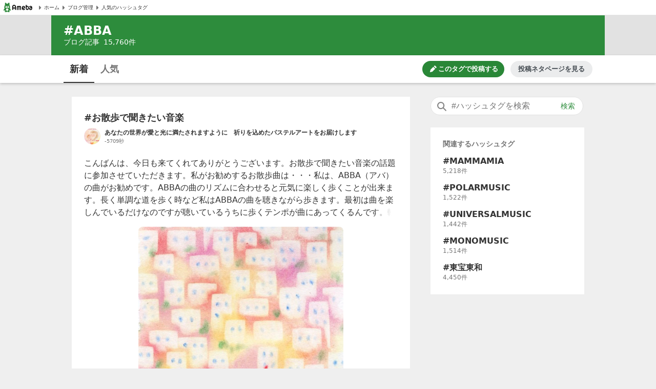

--- FILE ---
content_type: text/html; charset=utf-8
request_url: https://blogtag.ameba.jp/news/ABBA
body_size: 24207
content:
<!doctype html>
<html lang="ja">
<head>
<meta name="viewport" content="width=device-width,initial-scale=1">
<meta http-equiv="X-UA-Compatible" content="IE=edge">
<meta name="description" content="#ABBAに関するブログ新着記事です。|#お散歩で聞きたい音楽|批判された時に腹が立ったら、まだ中途半端なのかもね|ポール・フェイグが『Mamma Mia! 3』の監督に？|ポール・フェイグが『Mamma Mia! 3』の監督に？|ポール・フェイグが『Mamma Mia! 3』の監督に？">

<title>ABBAの新着記事｜アメーバブログ（アメブロ）</title>
<link rel="canonical" href="https://blogtag.ameba.jp/news/ABBA">
<link rel="stylesheet" href="https://c.stat100.ameba.jp/ameblo/pc/css/amebabar/ameblo.common.hf.white-1.3.2.css">
<link rel="stylesheet" href="https://c.stat100.ameba.jp/ameblo/pc/css/amebabar/amebabar-1.4.0.css">
<!-- Google Tag Manager -->
<script>(function(w,d,s,l,i){w[l]=w[l]||[];w[l].push({'gtm.start':
new Date().getTime(),event:'gtm.js'});var f=d.getElementsByTagName(s)[0],
j=d.createElement(s),dl=l!='dataLayer'?'&l='+l:'';j.async=true;j.src=
'https://www.googletagmanager.com/gtm.js?id='+i+dl;f.parentNode.insertBefore(j,f);
})(window,document,'script','dataLayer','GTM-N49WWL');</script>
<!-- End Google Tag Manager -->
<style data-styled="true" data-styled-version="5.3.11">html,body,div,dl,dt,dd,ul,ol,li,h1,h2,h3,h4,h5,h6,pre,code,form,fieldset,legend,input,textarea,p,blockquote,table,th,td,figure,figcaption,article,aside,canvas,details,figcaption,figure,footer,header,menu,nav,section,summary,address,caption,em,strong{margin:0;padding:0;}/*!sc*/
html,body{height:100%;}/*!sc*/
li{list-style:none;}/*!sc*/
body{font-family:Meiryo,Yu Gothic Medium,system-ui,-apple-system,BlinkMacSystemFont,sans-serif;background-color:#efefef;}/*!sc*/
data-styled.g1[id="sc-global-ctpsog1"]{content:"sc-global-ctpsog1,"}/*!sc*/
.daYmda{margin:0 auto;overflow:hidden;padding:3px 0 50px 0;position:relative;width:1000px;display:table;}/*!sc*/
data-styled.g2[id="sc-18nq852-0"]{content:"daYmda,"}/*!sc*/
.ipmAAP{display:table-cell;vertical-align:top;width:300px;padding:0;margin:0;}/*!sc*/
data-styled.g3[id="sc-167sa6c-0"]{content:"ipmAAP,"}/*!sc*/
.bQiIoB{display:table-cell;vertical-align:top;width:660px;padding:0 40px 0 0;}/*!sc*/
data-styled.g5[id="hl8g4g-0"]{content:"bQiIoB,"}/*!sc*/
.jJnelF{position:relative;}/*!sc*/
data-styled.g7[id="sc-1dlwl5c-0"]{content:"jJnelF,"}/*!sc*/
.hUEyuv{margin-bottom:1.5rem;position:relative;width:300px;padding:0;}/*!sc*/
data-styled.g8[id="sc-9ap8z1-0"]{content:"hUEyuv,"}/*!sc*/
.fTfqIG{box-sizing:border-box;line-height:1rem;-webkit-text-decoration:none;text-decoration:none;width:100%;background:none;border:none;cursor:pointer;}/*!sc*/
.fTfqIG:focus{box-shadow: 0 0 0 2px #fff, 0 0 0 4px #49c755;outline:0;}/*!sc*/
data-styled.g9[id="sc-1msboi3-0"]{content:"fTfqIG,"}/*!sc*/
.jPABKI{width:100%;padding-top:0.5rem;padding-bottom:0.5rem;padding-left:40px;padding-right:48px;box-sizing:border-box;font-size:16px;border-radius:20px;border:1px solid #e2e2e2;}/*!sc*/
.jPABKI:focus{outline:0;box-shadow:0 0 0 2px #49c755;}/*!sc*/
.jPABKI::-webkit-input-placeholder{color:#757575;}/*!sc*/
.jPABKI::-moz-placeholder{color:#757575;}/*!sc*/
.jPABKI:-ms-input-placeholder{color:#757575;}/*!sc*/
.jPABKI::placeholder{color:#757575;}/*!sc*/
data-styled.g10[id="ulkx4g-0"]{content:"jPABKI,"}/*!sc*/
.gjshei{position:absolute;top:8px;right:8px;color:#2d8c3c;font-size:14px;width:48px;height:20px;border-radius:10px;box-sizing:border-box;}/*!sc*/
.gjshei:focus{box-shadow:0 0 0 2px #49c755;}/*!sc*/
.gjshei:hover{opacity:0.7;}/*!sc*/
data-styled.g11[id="ulkx4g-1"]{content:"gjshei,"}/*!sc*/
.fAAbLy{position:absolute;top:7px;left:10px;}/*!sc*/
data-styled.g12[id="ulkx4g-2"]{content:"fAAbLy,"}/*!sc*/
.dqtIoE{position:absolute;z-index:10;background-color:#fff;right:0;}/*!sc*/
.dqtIoE > ul{box-sizing:border-box;padding:1rem 24px;max-width:600px;min-width:300px;box-shadow:0 2px 8px 2px rgba(0,0,0,0.2);}/*!sc*/
data-styled.g16[id="ulkx4g-6"]{content:"dqtIoE,"}/*!sc*/
.GOeGk{position:relative;margin-bottom:1.5rem;padding:0 2px 0 0;width:300px;box-sizing:border-box;}/*!sc*/
data-styled.g17[id="ulkx4g-7"]{content:"GOeGk,"}/*!sc*/
.dCMvJR{display:block;}/*!sc*/
data-styled.g18[id="sc-1lj288c-0"]{content:"dCMvJR,"}/*!sc*/
.hnpGae{-webkit-text-decoration:none;text-decoration:none;}/*!sc*/
.hnpGae:focus{color:#49c755;outline:0;-webkit-text-decoration:underline;text-decoration:underline;}/*!sc*/
.fJLQxH{-webkit-text-decoration:none;text-decoration:none;}/*!sc*/
.fJLQxH:focus{color:#49c755;outline:0;-webkit-text-decoration:underline;text-decoration:underline;}/*!sc*/
.fJLQxH:hover{-webkit-text-decoration:underline;text-decoration:underline;}/*!sc*/
data-styled.g21[id="mja0lr-1"]{content:"hnpGae,fJLQxH,"}/*!sc*/
.dHtMa-D{background-color:#fff;padding-inline:8px;width:100%;height:30px;box-sizing:border-box;display:-webkit-box;display:-webkit-flex;display:-ms-flexbox;display:flex;-webkit-align-items:center;-webkit-box-align:center;-ms-flex-align:center;align-items:center;-webkit-column-gap:16px;column-gap:16px;border-bottom:1px solid #e2e2e2;}/*!sc*/
data-styled.g23[id="v91nnt-0"]{content:"dHtMa-D,"}/*!sc*/
.jjAEFg{text-align:left;}/*!sc*/
data-styled.g24[id="v91nnt-1"]{content:"jjAEFg,"}/*!sc*/
.fbNJkU{display:-webkit-box;display:-webkit-flex;display:-ms-flexbox;display:flex;-webkit-column-gap:16px;column-gap:16px;-webkit-align-items:center;-webkit-box-align:center;-ms-flex-align:center;align-items:center;width:100%;}/*!sc*/
data-styled.g25[id="v91nnt-2"]{content:"fbNJkU,"}/*!sc*/
.iFBTBN{display:block;}/*!sc*/
.iFBTBN:focus{box-shadow: 0 0 0 2px #fff, 0 0 0 4px #49c755;}/*!sc*/
data-styled.g26[id="v91nnt-3"]{content:"iFBTBN,"}/*!sc*/
.gaSsMj{font-size:10px;}/*!sc*/
data-styled.g29[id="v91nnt-6"]{content:"gaSsMj,"}/*!sc*/
.iGvyEN{display:-webkit-box;display:-webkit-flex;display:-ms-flexbox;display:flex;-webkit-align-items:center;-webkit-box-align:center;-ms-flex-align:center;align-items:center;color:#333;}/*!sc*/
data-styled.g30[id="v91nnt-7"]{content:"iGvyEN,"}/*!sc*/
.cDoftB{background-color:var(--color-surface-primary);padding:4rem 0;border-top:1px solid var(--color-border-low-emphasis);}/*!sc*/
data-styled.g56[id="sc-1aszgb2-0"]{content:"cDoftB,"}/*!sc*/
.bUTSNM{width:1000px;margin:auto;}/*!sc*/
data-styled.g57[id="sc-1aszgb2-1"]{content:"bUTSNM,"}/*!sc*/
.hwjFfV{font-weight:bold;color:var(--color-text-high-emphasis);font-size:16px;}/*!sc*/
data-styled.g58[id="sc-1aszgb2-2"]{content:"hwjFfV,"}/*!sc*/
.ccyZas{display:-webkit-box;display:-webkit-flex;display:-ms-flexbox;display:flex;-webkit-flex-wrap:wrap;-ms-flex-wrap:wrap;flex-wrap:wrap;margin-top:1.25rem;}/*!sc*/
data-styled.g59[id="sc-1aszgb2-3"]{content:"ccyZas,"}/*!sc*/
.kwfPdr{display:-webkit-box;display:-webkit-flex;display:-ms-flexbox;display:flex;-webkit-align-items:center;-webkit-box-align:center;-ms-flex-align:center;align-items:center;width:25%;min-height:44px;}/*!sc*/
data-styled.g60[id="sc-1aszgb2-4"]{content:"kwfPdr,"}/*!sc*/
.fRAmUx{margin-right:0.375rem;}/*!sc*/
data-styled.g61[id="sc-1aszgb2-5"]{content:"fRAmUx,"}/*!sc*/
.gvDazG{opacity:0;-webkit-transition:opacity cubic-bezier(0,0,0,1) 150ms,-webkit-transform cubic-bezier(0,0,0,1) 150ms;-webkit-transition:opacity cubic-bezier(0,0,0,1) 150ms,transform cubic-bezier(0,0,0,1) 150ms;transition:opacity cubic-bezier(0,0,0,1) 150ms,transform cubic-bezier(0,0,0,1) 150ms;}/*!sc*/
data-styled.g62[id="sc-1aszgb2-6"]{content:"gvDazG,"}/*!sc*/
.bxLgbt{display:-webkit-box;display:-webkit-flex;display:-ms-flexbox;display:flex;-webkit-align-items:center;-webkit-box-align:center;-ms-flex-align:center;align-items:center;width:100%;height:100%;color:var(--color-text-medium-emphasis);font-size:12px;font-weight:bold;-webkit-text-decoration:none;text-decoration:none;}/*!sc*/
.bxLgbt:hover,.bxLgbt:focus{color:var(--color-text-accent-primary);}/*!sc*/
.bxLgbt:hover .sc-1aszgb2-6{opacity:1;-webkit-transform:translateX(4px);-ms-transform:translateX(4px);transform:translateX(4px);}/*!sc*/
.bxLgbt:focus .sc-1aszgb2-6{opacity:1;-webkit-transform:translateX(4px);-ms-transform:translateX(4px);transform:translateX(4px);}/*!sc*/
.bxLgbt:focus{outline:0;box-shadow:0 0 0 2px var(--color-focus-clarity);border-radius:4px;}/*!sc*/
data-styled.g63[id="sc-1aszgb2-7"]{content:"bxLgbt,"}/*!sc*/
.gIVCpP{margin-bottom:1.5rem;position:-webkit-sticky;position:sticky;top:0;z-index:10;}/*!sc*/
data-styled.g66[id="sc-1wf6ff9-0"]{content:"gIVCpP,"}/*!sc*/
.iHwDlC{width:100%;height:54px;box-shadow:0 2px 5px 0 rgba(0,0,0,0.2);background-color:#fff;box-sizing:border-box;z-index:10;}/*!sc*/
data-styled.g67[id="sc-1wf6ff9-1"]{content:"iHwDlC,"}/*!sc*/
.iQayqH{max-width:1080px;width:100%;height:54px;margin:0 auto;overflow:hidden;padding:0 24px;box-sizing:border-box;}/*!sc*/
.iQayqH::after{clear:both;content:'';display:table;}/*!sc*/
data-styled.g68[id="sc-1wf6ff9-2"]{content:"iQayqH,"}/*!sc*/
.fCVJdU{float:left;display:table;box-sizing:border-box;height:54px;}/*!sc*/
data-styled.g69[id="sc-1wf6ff9-3"]{content:"fCVJdU,"}/*!sc*/
.sOGHT{display:table-cell;padding-top:3px;border-bottom:2px solid #333;}/*!sc*/
.cUFxmz{display:table-cell;padding-top:3px;}/*!sc*/
data-styled.g70[id="sc-1wf6ff9-4"]{content:"sOGHT,cUFxmz,"}/*!sc*/
.dxOcqn{display:block;box-sizing:border-box;padding:10px 0;margin:0 4px;width:52px;border-radius:6px;text-align:center;font-size:18px;font-weight:bold;color:#757575;line-height:1.5;color:#333;}/*!sc*/
.dxOcqn:hover{cursor:pointer;opacity:0.5;-webkit-text-decoration:underline;text-decoration:underline;}/*!sc*/
.dxOcqn:focus{box-shadow:0 0 0 2px #49c755;-webkit-text-decoration:none;text-decoration:none;}/*!sc*/
.eyslRv{display:block;box-sizing:border-box;padding:10px 0;margin:0 4px;width:52px;border-radius:6px;text-align:center;font-size:18px;font-weight:bold;color:#757575;line-height:1.5;}/*!sc*/
.eyslRv:hover{cursor:pointer;opacity:0.5;-webkit-text-decoration:underline;text-decoration:underline;}/*!sc*/
.eyslRv:focus{box-shadow:0 0 0 2px #49c755;-webkit-text-decoration:none;text-decoration:none;}/*!sc*/
data-styled.g71[id="sc-1wf6ff9-5"]{content:"dxOcqn,eyslRv,"}/*!sc*/
.lbfPwc{display:-webkit-box;display:-webkit-flex;display:-ms-flexbox;display:flex;-webkit-box-pack:end;-webkit-justify-content:flex-end;-ms-flex-pack:end;justify-content:flex-end;margin:11px 0;display:none;}/*!sc*/
data-styled.g72[id="sc-1wf6ff9-6"]{content:"lbfPwc,"}/*!sc*/
.heeCnw{display:-webkit-box;display:-webkit-flex;display:-ms-flexbox;display:flex;-webkit-align-items:center;-webkit-box-align:center;-ms-flex-align:center;align-items:center;-webkit-box-pack:center;-webkit-justify-content:center;-ms-flex-pack:center;justify-content:center;width:160px;height:32px;color:var(--color-text-high-emphasis-inverse);-webkit-text-decoration:none;text-decoration:none;border-radius:16px;background:var(--color-surface-accent-primary);}/*!sc*/
.heeCnw:hover{-webkit-text-decoration:none;text-decoration:none;background:var(--primary-green-100);}/*!sc*/
.heeCnw:focus{color:var(--color-text-high-emphasis-inverse);-webkit-text-decoration:none;text-decoration:none;outline:2px solid var(--color-focus-clarity);}/*!sc*/
data-styled.g73[id="sc-1wf6ff9-7"]{content:"heeCnw,"}/*!sc*/
.ehiLEC{margin-left:0.125rem;font-size:13px;font-weight:bold;line-height:1.3;}/*!sc*/
data-styled.g74[id="sc-1wf6ff9-8"]{content:"ehiLEC,"}/*!sc*/
.kraNpV{display:-webkit-box;display:-webkit-flex;display:-ms-flexbox;display:flex;-webkit-align-items:center;-webkit-box-align:center;-ms-flex-align:center;align-items:center;-webkit-box-pack:center;-webkit-justify-content:center;-ms-flex-pack:center;justify-content:center;width:160px;height:32px;margin-left:12px;color:var(--color-text-medium-emphasis);font-size:13px;font-weight:bold;line-height:1.3;border-radius:24px;background:var(--color-surface-tertiary);}/*!sc*/
.kraNpV:hover{background:var(--color-surface-quaternary);}/*!sc*/
.kraNpV:focus{color:var(--color-text-medium-emphasis);-webkit-text-decoration:none;text-decoration:none;outline:2px solid var(--color-focus-clarity);}/*!sc*/
data-styled.g75[id="sc-1wf6ff9-9"]{content:"kraNpV,"}/*!sc*/
.kfSsvw{margin-top:1.5rem;width:660px;}/*!sc*/
.kfSsvw::after{clear:both;content:'';display:table;}/*!sc*/
data-styled.g84[id="sc-1wwspn3-0"]{content:"kfSsvw,"}/*!sc*/
.fwbMCw:first-child{float:left;}/*!sc*/
.fwbMCw:last-child{float:right;}/*!sc*/
data-styled.g85[id="sc-1wwspn3-1"]{content:"fwbMCw,"}/*!sc*/
.hgayYz{border:1px solid #e2e2e2;box-sizing:border-box;display:block;padding:0.5rem 0;width:122px;height:40px;color:#333;font-size:14px;text-align:center;background-color:#fff;}/*!sc*/
.hgayYz:focus{-webkit-text-decoration:none;text-decoration:none;box-shadow:inset 0 0 0 1px #49c755;}/*!sc*/
data-styled.g86[id="sc-1wwspn3-2"]{content:"hgayYz,"}/*!sc*/
.jrGrTD{vertical-align:middle;}/*!sc*/
data-styled.g87[id="sc-1wwspn3-3"]{content:"jrGrTD,"}/*!sc*/
.diCZvc{vertical-align:middle;}/*!sc*/
data-styled.g88[id="sc-1wwspn3-4"]{content:"diCZvc,"}/*!sc*/
.IBSyP{display:-webkit-box;display:-webkit-flex;display:-ms-flexbox;display:flex;width:100%;min-height:54px;box-sizing:border-box;border-top:1px solid #e2e2e2;}/*!sc*/
data-styled.g89[id="sc-10oh3db-0"]{content:"IBSyP,"}/*!sc*/
.hJsNCr{-webkit-flex:1;-ms-flex:1;flex:1;box-sizing:border-box;padding:0 0.5rem;text-align:center;display:-webkit-box;display:-webkit-flex;display:-ms-flexbox;display:flex;-webkit-box-pack:center;-webkit-justify-content:center;-ms-flex-pack:center;justify-content:center;-webkit-align-items:center;-webkit-box-align:center;-ms-flex-align:center;align-items:center;}/*!sc*/
.hJsNCr:only-child{-webkit-flex-basis:100%;-ms-flex-preferred-size:100%;flex-basis:100%;}/*!sc*/
data-styled.g90[id="sc-10oh3db-1"]{content:"hJsNCr,"}/*!sc*/
.gDpZUD{display:block;box-sizing:border-box;padding:7px 0;}/*!sc*/
.gDpZUD:hover{cursor:pointer;opacity:0.5;-webkit-text-decoration:none;text-decoration:none;}/*!sc*/
.gDpZUD:focus{box-shadow:0 0 0 2px #49c755;-webkit-text-decoration:none;text-decoration:none;}/*!sc*/
data-styled.g91[id="sc-10oh3db-2"]{content:"gDpZUD,"}/*!sc*/
.eHOKiT{vertical-align:middle;}/*!sc*/
data-styled.g92[id="sc-10oh3db-3"]{content:"eHOKiT,"}/*!sc*/
.ghYnmo{color:#757575;font-size:12px;font-weight:bold;height:54px;vertical-align:middle;padding-left:4px;}/*!sc*/
@media (max-width:20em){.ghYnmo{font-size:10px;}}/*!sc*/
data-styled.g93[id="sc-10oh3db-4"]{content:"ghYnmo,"}/*!sc*/
.eeOjKr{display:table;font-size:12px;height:32px;width:100%;margin-bottom:1.5rem;}/*!sc*/
data-styled.g98[id="sc-19lvmbr-0"]{content:"eeOjKr,"}/*!sc*/
.WMXjt{display:table-cell;width:32px;height:32px;padding-right:8px;}/*!sc*/
data-styled.g99[id="sc-19lvmbr-1"]{content:"WMXjt,"}/*!sc*/
.bQlTSE{display:table-cell;vertical-align:middle;}/*!sc*/
data-styled.g100[id="sc-19lvmbr-2"]{content:"bQlTSE,"}/*!sc*/
.gPFobt{display:block;line-height:1.5;color:#333;font-size:12px;font-weight:bold;max-height:1.5em;display:block;overflow:hidden;position:relative;-webkit-text-size-adjust:100%;}/*!sc*/
.gPFobt::before{background:linear-gradient( to right,rgba(255,255,255,0) 0%,rgba(255,255,255,0.7) 50%,#fff 75%,#fff 100% );bottom:0;content:'';height:1.5em;position:absolute;right:0;width:3em;z-index:5;}/*!sc*/
data-styled.g101[id="sc-19lvmbr-3"]{content:"gPFobt,"}/*!sc*/
.WBfvc{display:block;width:32px;height:32px;border-radius:16px;}/*!sc*/
.WBfvc:focus{box-shadow: 0 0 0 2px #fff, 0 0 0 4px #49c755;}/*!sc*/
.WBfvc:hover{opacity:0.7;}/*!sc*/
data-styled.g102[id="sc-19lvmbr-4"]{content:"WBfvc,"}/*!sc*/
.eDyINx{color:#757575;display:inline-block;font-size:10px;padding-right:16px;}/*!sc*/
data-styled.g103[id="sc-19lvmbr-5"]{content:"eDyINx,"}/*!sc*/
.bSTPzw{height:32px;}/*!sc*/
data-styled.g104[id="sc-19lvmbr-6"]{content:"bSTPzw,"}/*!sc*/
.uOcbW{margin:0 0 0.5rem;vertical-align:top;}/*!sc*/
data-styled.g105[id="k9crkd-0"]{content:"uOcbW,"}/*!sc*/
.fFkGHk{font-size:18px;font-weight:bold;color:#333;}/*!sc*/
data-styled.g106[id="k9crkd-1"]{content:"fFkGHk,"}/*!sc*/
.bjhsVI{vertical-align:middle;}/*!sc*/
data-styled.g107[id="k9crkd-2"]{content:"bjhsVI,"}/*!sc*/
.ekKiej{display:block;color:#333;font-size:16px;line-height:1.6;margin-bottom:1rem;-webkit-text-decoration:none;text-decoration:none;vertical-align:top;line-height:1.5;-webkit-text-size-adjust:100%;max-height:7.5em;display:block;overflow:hidden;position:relative;}/*!sc*/
.ekKiej::before{background:linear-gradient( to right,rgba(255,255,255,0) 0%,rgba(255,255,255,0.7) 50%,#fff 75%,#fff 100% );bottom:0;content:'';height:1.5em;position:absolute;right:0;width:3em;z-index:5;}/*!sc*/
data-styled.g109[id="g3lzn8-0"]{content:"ekKiej,"}/*!sc*/
.kUOBkT{word-break:break-all;}/*!sc*/
data-styled.g110[id="g3lzn8-1"]{content:"kUOBkT,"}/*!sc*/
.cByaip{margin-bottom:0.5rem;background-color:#fff;}/*!sc*/
.cByaip:last-child{margin-bottom:0;}/*!sc*/
data-styled.g115[id="sc-1qjnvyk-0"]{content:"cByaip,"}/*!sc*/
.geIHCm{padding:1.5rem 24px;}/*!sc*/
data-styled.g116[id="sc-1qjnvyk-1"]{content:"geIHCm,"}/*!sc*/
.jsGCHW{height:400px;margin:1rem auto 0;}/*!sc*/
@media (max-width:23.4375em){.jsGCHW{width:290px;height:290px;}}/*!sc*/
@media (max-width:20em){.jsGCHW{width:245px;height:245px;}}/*!sc*/
data-styled.g117[id="sc-1qjnvyk-2"]{content:"jsGCHW,"}/*!sc*/
.nDpKu{width:660px;}/*!sc*/
data-styled.g118[id="sc-1m49sz0-0"]{content:"nDpKu,"}/*!sc*/
.iGxTki{max-width:1080px;min-height:74px;margin:0 auto;background-color:#2d8c3c;box-sizing:border-box;padding:1rem 24px;}/*!sc*/
data-styled.g119[id="sc-19skg99-0"]{content:"iGxTki,"}/*!sc*/
.cvTiOk{color:#fff;font-size:24px;}/*!sc*/
.cvTiOk::before{content:'#';}/*!sc*/
data-styled.g120[id="sc-19skg99-1"]{content:"cvTiOk,"}/*!sc*/
.dzNHpC{color:#fff;font-size:14px;}/*!sc*/
data-styled.g121[id="sc-19skg99-2"]{content:"dzNHpC,"}/*!sc*/
.nlpf{padding-left:8px;}/*!sc*/
data-styled.g122[id="sc-19skg99-3"]{content:"nlpf,"}/*!sc*/
.dbgaCq{width:100%;min-width:980px;background-color:#e2e2e2;}/*!sc*/
data-styled.g123[id="r4r37o-0"]{content:"dbgaCq,"}/*!sc*/
</style>
</head>
<body>
<!-- Google Tag Manager (noscript) -->
<noscript><iframe src="https://www.googletagmanager.com/ns.html?id=GTM-N49WWL"
height="0" width="0" style="display:none;visibility:hidden"></iframe></noscript>
<!-- End Google Tag Manager (noscript) -->
<div id="root">
<div id="app"><ul class="v91nnt-0 dHtMa-D"><li class="v91nnt-1 jjAEFg"><a aria-label="Amebaトップページ" class="mja0lr-1 hnpGae v91nnt-3 iFBTBN" href="https://www.ameba.jp/" rel="noopener" target="_blank"><img alt="Ameba（アメーバ）" height="19" src="https://stat100.ameba.jp/ameblo/blogtag-web/ameba-logo.svg" width="70" class="sc-1lj288c-0 dCMvJR"/></a></li><li class="v91nnt-1 jjAEFg"><ul role="navigation" class="v91nnt-2 fbNJkU"><li class="v91nnt-4 ljklya"><a class="mja0lr-1 hnpGae v91nnt-7 iGvyEN" href="https://www.ameba.jp" rel="noopener" target="_blank"><img alt="" aria-hidden="true" height="16" src="data:image/svg+xml,%3Csvg xmlns=&#x27;http://www.w3.org/2000/svg&#x27; xmlns:xlink=&#x27;http://www.w3.org/1999/xlink&#x27;%3E%3Csymbol id=&#x27;svg-body&#x27; viewBox=&#x27;0 0 512 512&#x27;%3E%3Ctitle%3EArrow paging right%3C/title%3E%3Cg fill=&#x27;none&#x27; fill-rule=&#x27;evenodd&#x27;%3E%3Cpath d=&#x27;M324.438 266.231l-96.87 105.882a12.791 12.791 0 0 1-10.369 4.134l-9.241-.653c-6.938-.499-12.314-6.272-12.314-13.235V149.636c0-6.95 5.376-12.736 12.314-13.223l9.241-.665a12.791 12.791 0 0 1 10.368 4.134l96.87 105.882c5.3 5.798 5.3 14.681 0 20.467&#x27; fill=&#x27;%23757575&#x27;/%3E%3C/g%3E%3C/symbol%3E%3Cuse xlink:href=&#x27;%23svg-body&#x27;/%3E%3C/svg%3E" width="16" class="v91nnt-5 gSmDXT"/><span class="v91nnt-6 gaSsMj">ホーム</span></a></li><li class="v91nnt-4 ljklya"><a class="mja0lr-1 hnpGae v91nnt-7 iGvyEN" href="https://blog.ameba.jp/ucs/top.do" rel="noopener" target="_blank"><img alt="" aria-hidden="true" height="16" src="data:image/svg+xml,%3Csvg xmlns=&#x27;http://www.w3.org/2000/svg&#x27; xmlns:xlink=&#x27;http://www.w3.org/1999/xlink&#x27;%3E%3Csymbol id=&#x27;svg-body&#x27; viewBox=&#x27;0 0 512 512&#x27;%3E%3Ctitle%3EArrow paging right%3C/title%3E%3Cg fill=&#x27;none&#x27; fill-rule=&#x27;evenodd&#x27;%3E%3Cpath d=&#x27;M324.438 266.231l-96.87 105.882a12.791 12.791 0 0 1-10.369 4.134l-9.241-.653c-6.938-.499-12.314-6.272-12.314-13.235V149.636c0-6.95 5.376-12.736 12.314-13.223l9.241-.665a12.791 12.791 0 0 1 10.368 4.134l96.87 105.882c5.3 5.798 5.3 14.681 0 20.467&#x27; fill=&#x27;%23757575&#x27;/%3E%3C/g%3E%3C/symbol%3E%3Cuse xlink:href=&#x27;%23svg-body&#x27;/%3E%3C/svg%3E" width="16" class="v91nnt-5 gSmDXT"/><span class="v91nnt-6 gaSsMj">ブログ管理</span></a></li><li class="v91nnt-4 ljklya"><a class="mja0lr-1 hnpGae v91nnt-7 iGvyEN" href="/" rel=""><img alt="" aria-hidden="true" height="16" src="data:image/svg+xml,%3Csvg xmlns=&#x27;http://www.w3.org/2000/svg&#x27; xmlns:xlink=&#x27;http://www.w3.org/1999/xlink&#x27;%3E%3Csymbol id=&#x27;svg-body&#x27; viewBox=&#x27;0 0 512 512&#x27;%3E%3Ctitle%3EArrow paging right%3C/title%3E%3Cg fill=&#x27;none&#x27; fill-rule=&#x27;evenodd&#x27;%3E%3Cpath d=&#x27;M324.438 266.231l-96.87 105.882a12.791 12.791 0 0 1-10.369 4.134l-9.241-.653c-6.938-.499-12.314-6.272-12.314-13.235V149.636c0-6.95 5.376-12.736 12.314-13.223l9.241-.665a12.791 12.791 0 0 1 10.368 4.134l96.87 105.882c5.3 5.798 5.3 14.681 0 20.467&#x27; fill=&#x27;%23757575&#x27;/%3E%3C/g%3E%3C/symbol%3E%3Cuse xlink:href=&#x27;%23svg-body&#x27;/%3E%3C/svg%3E" width="16" class="v91nnt-5 gSmDXT"/><span class="v91nnt-6 gaSsMj">人気のハッシュタグ</span></a></li></ul></li></ul><header class="r4r37o-0 dbgaCq"><div class="sc-19skg99-0 iGxTki"><h1 class="sc-19skg99-1 cvTiOk">ABBA</h1><p class="sc-19skg99-2 dzNHpC">ブログ記事<span class="sc-19skg99-3 nlpf">15,760</span>件</p></div></header><div class="sc-1wf6ff9-0 gIVCpP"><div class="sc-1wf6ff9-1 iHwDlC"><div class="sc-1wf6ff9-2 iQayqH"><ul class="sc-1wf6ff9-3 fCVJdU"><li class="sc-1wf6ff9-4 sOGHT"><a class="mja0lr-1 hnpGae sc-1wf6ff9-5 dxOcqn" href="/news/ABBA" rel="">新着</a></li><li class="sc-1wf6ff9-4 cUFxmz"><a class="mja0lr-1 hnpGae sc-1wf6ff9-5 eyslRv" href="/detail/ABBA" rel="">人気</a></li></ul><div class="sc-1wf6ff9-6 lbfPwc"><a class="mja0lr-1 fJLQxH sc-1wf6ff9-7 heeCnw" href="https://blog.ameba.jp/ucs/entry/srventryinsertinput.do?editor_flg=5&amp;hashtag=ABBA" rel="noopener" target="_blank"><svg width="16" height="16" viewBox="0 0 24 24" fill="currentColor" role="img" aria-hidden="true"><path d="M19.6 9.2l-4.9-4.9c-.2-.2-.2-.5 0-.7l1.8-1.8c.4-.4 1-.4 1.4 0L22.1 6c.4.4.4 1 0 1.4l-1.8 1.8c-.2.2-.5.2-.7 0zm-7-3.5l-8.1 8.1L3 19.7c-.2.7.5 1.4 1.2 1.2l5.8-1.4 8.1-8.1c.2-.2.2-.5 0-.7l-4.9-4.9c-.1-.3-.5-.3-.6-.1z"></path></svg><span class="sc-1wf6ff9-8 ehiLEC">このタグで投稿する</span></a><a class="mja0lr-1 hnpGae sc-1wf6ff9-9 kraNpV" href="https://content.ameba.jp/trend_post" rel="noopener" target="_blank">投稿ネタページを見る</a></div></div></div></div><div class="sc-18nq852-0 daYmda"><main class="hl8g4g-0 bQiIoB"><ul class="sc-1m49sz0-0 nDpKu"><li class="sc-1qjnvyk-0 cByaip"><div class="sc-1qjnvyk-1 geIHCm"><h2 class="k9crkd-0 uOcbW"><a class="mja0lr-1 fJLQxH k9crkd-1 fFkGHk" href="https://ameblo.jp/atelier-yuuka/entry-12954397899.html" rel="noopener" target="_blank"><span class="k9crkd-2 bjhsVI">#お散歩で聞きたい音楽</span></a></h2><div class="sc-19lvmbr-0 eeOjKr"><div class="sc-19lvmbr-1 WMXjt"><a aria-label="あなたの世界が愛と光に満たされますように　祈りを込めたパステルアートをお届けします のブログへのリンク" class="mja0lr-1 fJLQxH sc-19lvmbr-4 WBfvc" href="https://ameblo.jp/atelier-yuuka/" rel="noopener" target="_blank"><img alt="画像 あなたの世界が愛と光に満たされますように　祈りを込めたパステルアートをお届けしますのユーザープロフィール画像" height="32" src="https://stat.profile.ameba.jp/profile_images/20120125/16/8e/4b/j/o050005261327474951211.jpg?cat=64" style="border-radius:32px" width="32"/></a></div><div class="sc-19lvmbr-2 bQlTSE"><a aria-label="あなたの世界が愛と光に満たされますように　祈りを込めたパステルアートをお届けします のブログへのリンク" class="mja0lr-1 fJLQxH sc-19lvmbr-3 gPFobt" href="https://ameblo.jp/atelier-yuuka/" rel="noopener" target="_blank">あなたの世界が愛と光に満たされますように　祈りを込めたパステルアートをお届けします</a><time dateTime="2026-01-24 01:50:40" class="sc-19lvmbr-5 eDyINx">7時間前</time></div></div><a class="mja0lr-1 fJLQxH g3lzn8-0 ekKiej" href="https://ameblo.jp/atelier-yuuka/entry-12954397899.html" rel="noopener" target="_blank"><p class="g3lzn8-1 kUOBkT">こんばんは、今日も来てくれてありがとうございます。お散歩で聞きたい音楽の話題に参加させていただきます。私がお勧めするお散歩曲は・・・私は、ABBA（アバ）の曲がお勧めです。ABBAの曲のリズムに合わせると元気に楽しく歩くことが出来ます。長く単調な道を歩く時など私はABBAの曲を聴きながら歩きます。最初は曲を楽しんでいるだけなのですが聴いているうちに歩くテンポが曲にあってくるんです。軽くリズミカルに音楽に合わせて自然に体が動くようになると気分も上が</p></a><div class="fzue2x-0 gZjLGi sc-1qjnvyk-2 jsGCHW"></div></div><ul class="sc-10oh3db-0 IBSyP"><li class="sc-10oh3db-1 hJsNCr"><a class="mja0lr-1 hnpGae sc-10oh3db-2 gDpZUD" href="https://comment.ameba.jp/public/comment/displaycommentform.do?eid=12954397899&amp;bnm=atelier-yuuka" rel="noopener" target="_blank"><img alt="" aria-hidden="true" height="30" src="data:image/svg+xml,%3Csvg xmlns=&#x27;http://www.w3.org/2000/svg&#x27; xmlns:xlink=&#x27;http://www.w3.org/1999/xlink&#x27;%3E%3Csymbol id=&#x27;svg-body&#x27; viewBox=&#x27;0 0 512 512&#x27;%3E%3Ctitle%3EComment%3C/title%3E%3Cg fill=&#x27;none&#x27; fill-rule=&#x27;evenodd&#x27;%3E%3Cg fill=&#x27;%23757575&#x27;%3E%3Cpath d=&#x27;M448.034 232.503c0-60.481-46.724-103.742-114.123-103.742h-22.984c-21.451 0-39.434 4.627-55.917 11.094-28.325 11.137-57.055 33.315-58.97 77.342-1.15 6.127-6.183 8.658-10.727 10.328-2.734 1.01-5.746 1.532-9.193 1.15H151.23c-53.236 0-84.19 22.21-86.18 80.393-1.84 53.994 24.9 58.578 39.073 65.854l-4.596 15.7c-2.458 8.371-6.896 11.094 0 17.221 2.681 1.915 5.778 1.968 8.81-.383l25.655-19.902c4.214 0 19.143.766 22.6.766h28.72c45.958 0 82.722-17.614 85.786-65.087 10.726 2.68 27.187 1.149 39.445 1.149h22.59c4.98 0 22.719 1.425 28.73 7.658l20.293 21.05c2.298 1.532 4.596 2.298 7.278 2.298 2.681 0 4.937-.819 6.895-2.297 4.171-3.117 6.193-8.435 4.597-13.01l-6.13-17.614c35.232-18.38 53.237-51.675 53.237-89.968zM186.079 364.966h-28.73c-24.122 0-70.463-10.34-70.463-56.28 0-38.272 26.038-58.95 65.867-58.95h43.67c4.98 30.623 23.739 52.833 51.309 66.225-3.065 34.07-24.889 49.005-61.653 49.005zm77.742-114.082c-12.258 0-18.77-9.19-18.77-17.232 0-8.797 5.362-18.37 17.238-18.37 11.875 0 17.62 6.127 17.62 18.37 0 11.105-8.044 17.232-16.088 17.232zm58.598.383c-10.342 0-17.62-9.573-17.62-16.849 0-7.659 4.98-19.519 16.854-19.519 11.865 0 17.994 5.744 17.994 17.221 0 11.871-8.034 19.147-17.228 19.147zm59.738-.383c-8.034 0-17.61-8.424-17.61-16.466 0-11.86 6.511-19.136 18.376-19.136 7.661 0 16.855 6.51 16.855 17.221 0 10.722-5.746 18.381-17.621 18.381z&#x27;/%3E%3Cpath d=&#x27;M202.924 297.591c-5.736 0-9.95 4.978-9.95 10.711 0 5.744 4.214 10.34 9.95 10.34 5.746 0 9.96-4.596 9.96-10.34 0-5.733-4.214-10.711-9.96-10.711M165.777 298.74c-5.746 0-9.96 4.584-9.96 10.328s4.214 10.34 9.96 10.34 9.96-4.596 9.96-10.34-4.214-10.328-9.96-10.328M130.545 299.123c-5.746 0-9.96 4.595-9.96 10.328 0 5.744 4.214 10.34 9.96 10.34s9.96-4.596 9.96-10.34c0-5.733-4.214-10.328-9.96-10.328&#x27;/%3E%3C/g%3E%3C/g%3E%3C/symbol%3E%3Cuse xlink:href=&#x27;%23svg-body&#x27;/%3E%3C/svg%3E" width="30" class="sc-10oh3db-3 eHOKiT"/><span class="sc-10oh3db-4 ghYnmo">コメント</span></a></li><li class="sc-10oh3db-1 hJsNCr"><a class="mja0lr-1 hnpGae sc-10oh3db-2 gDpZUD" href="https://blog.ameba.jp/ucs/entry/srventryinsertinput.do?reblog_ameba_id=atelier-yuuka&amp;reblog_entry_id=12954397899&amp;entry_title=%23%E3%81%8A%E6%95%A3%E6%AD%A9%E3%81%A7%E8%81%9E%E3%81%8D%E3%81%9F%E3%81%84%E9%9F%B3%E6%A5%BD" rel="noopener" target="_blank"><img alt="" aria-hidden="true" height="30" src="data:image/svg+xml,%3Csvg xmlns=&#x27;http://www.w3.org/2000/svg&#x27; xmlns:xlink=&#x27;http://www.w3.org/1999/xlink&#x27;%3E%3Csymbol id=&#x27;svg-body&#x27; viewBox=&#x27;0 0 512 512&#x27;%3E%3Ctitle%3EReblog%3C/title%3E%3Cg fill=&#x27;none&#x27; fill-rule=&#x27;evenodd&#x27;%3E%3Cpath d=&#x27;M395.013 324.994h-20.467a6.97 6.97 0 0 0-6.964 6.963v10.227c0 9.498-7.692 17.19-17.203 17.19H161.208c-9.498 0-17.19-7.692-17.19-17.19v-68.787H161.4c6.912 0 10.867-7.898 6.72-13.427l-34.803-46.4c-3.354-4.48-10.074-4.48-13.427 0l-34.816 46.4c-4.135 5.53-.192 13.427 6.732 13.427h17.818v68.787c0 28.493 23.091 51.597 51.584 51.597h189.171c28.506 0 51.597-23.104 51.597-51.597v-10.227a6.97 6.97 0 0 0-6.963-6.963zm24.782-85.988h-17.818v-68.787c0-28.493-23.09-51.597-51.597-51.597H161.21c-28.494 0-51.585 23.104-51.585 51.597v10.227a6.97 6.97 0 0 0 6.963 6.963h20.468a6.97 6.97 0 0 0 6.963-6.963v-10.227c0-9.51 7.693-17.204 17.19-17.204H350.38c9.51 0 17.204 7.693 17.204 17.204v68.787H350.2c-6.912 0-10.867 7.897-6.72 13.427l34.803 46.4c3.354 4.48 10.074 4.48 13.428 0l34.803-46.4c4.147-5.53.205-13.427-6.72-13.427z&#x27; fill=&#x27;%23757575&#x27;/%3E%3C/g%3E%3C/symbol%3E%3Cuse xlink:href=&#x27;%23svg-body&#x27;/%3E%3C/svg%3E" width="30" class="sc-10oh3db-3 eHOKiT"/><span class="sc-10oh3db-4 ghYnmo">リブログ</span></a></li></ul></li><li class="sc-1qjnvyk-0 cByaip"><div class="sc-1qjnvyk-1 geIHCm"><h2 class="k9crkd-0 uOcbW"><a class="mja0lr-1 fJLQxH k9crkd-1 fFkGHk" href="https://ameblo.jp/nanakonanakom/entry-12954167023.html" rel="noopener" target="_blank"><span class="k9crkd-2 bjhsVI">批判された時に腹が立ったら、まだ中途半端なのかもね</span></a></h2><div class="sc-19lvmbr-0 eeOjKr"><div class="sc-19lvmbr-1 WMXjt"><a aria-label="毎日はコメディ！生きるを楽しむ。 のブログへのリンク" class="mja0lr-1 fJLQxH sc-19lvmbr-4 WBfvc" href="https://ameblo.jp/nanakonanakom/" rel="noopener" target="_blank"><div class="fzue2x-0 gZjLGi sc-19lvmbr-6 bSTPzw"></div></a></div><div class="sc-19lvmbr-2 bQlTSE"><a aria-label="毎日はコメディ！生きるを楽しむ。 のブログへのリンク" class="mja0lr-1 fJLQxH sc-19lvmbr-3 gPFobt" href="https://ameblo.jp/nanakonanakom/" rel="noopener" target="_blank">毎日はコメディ！生きるを楽しむ。</a><time dateTime="2026-01-23 21:00:58" class="sc-19lvmbr-5 eDyINx">昨日 21:00</time></div></div><a class="mja0lr-1 fJLQxH g3lzn8-0 ekKiej" href="https://ameblo.jp/nanakonanakom/entry-12954167023.html" rel="noopener" target="_blank"><p class="g3lzn8-1 kUOBkT">風のように軽やかに生きているあなたへALOHAABBA当時は批判の声も大きかったみたいね。本人に直接、批判の言葉を言ったらなぁ、一緒に踊ろうよと、言われて一緒に踊ってしまった。と、テレビで話をしている。批判に批判で返しても、嫌な気持ちしか生まれないものね。自分たちの歌に自信があって、音楽が本当に好きだからこそ、なぁ、一緒に踊ろうよって、返せたんだろうね。中途半端に好きだから、批判されると腹が立つんだ。自分がすごい好きだっ</p></a><div class="fzue2x-0 gZjLGi sc-1qjnvyk-2 jsGCHW"></div></div><ul class="sc-10oh3db-0 IBSyP"><li class="sc-10oh3db-1 hJsNCr"><a class="mja0lr-1 hnpGae sc-10oh3db-2 gDpZUD" href="https://comment.ameba.jp/public/comment/displaycommentform.do?eid=12954167023&amp;bnm=nanakonanakom" rel="noopener" target="_blank"><img alt="" aria-hidden="true" height="30" src="data:image/svg+xml,%3Csvg xmlns=&#x27;http://www.w3.org/2000/svg&#x27; xmlns:xlink=&#x27;http://www.w3.org/1999/xlink&#x27;%3E%3Csymbol id=&#x27;svg-body&#x27; viewBox=&#x27;0 0 512 512&#x27;%3E%3Ctitle%3EComment%3C/title%3E%3Cg fill=&#x27;none&#x27; fill-rule=&#x27;evenodd&#x27;%3E%3Cg fill=&#x27;%23757575&#x27;%3E%3Cpath d=&#x27;M448.034 232.503c0-60.481-46.724-103.742-114.123-103.742h-22.984c-21.451 0-39.434 4.627-55.917 11.094-28.325 11.137-57.055 33.315-58.97 77.342-1.15 6.127-6.183 8.658-10.727 10.328-2.734 1.01-5.746 1.532-9.193 1.15H151.23c-53.236 0-84.19 22.21-86.18 80.393-1.84 53.994 24.9 58.578 39.073 65.854l-4.596 15.7c-2.458 8.371-6.896 11.094 0 17.221 2.681 1.915 5.778 1.968 8.81-.383l25.655-19.902c4.214 0 19.143.766 22.6.766h28.72c45.958 0 82.722-17.614 85.786-65.087 10.726 2.68 27.187 1.149 39.445 1.149h22.59c4.98 0 22.719 1.425 28.73 7.658l20.293 21.05c2.298 1.532 4.596 2.298 7.278 2.298 2.681 0 4.937-.819 6.895-2.297 4.171-3.117 6.193-8.435 4.597-13.01l-6.13-17.614c35.232-18.38 53.237-51.675 53.237-89.968zM186.079 364.966h-28.73c-24.122 0-70.463-10.34-70.463-56.28 0-38.272 26.038-58.95 65.867-58.95h43.67c4.98 30.623 23.739 52.833 51.309 66.225-3.065 34.07-24.889 49.005-61.653 49.005zm77.742-114.082c-12.258 0-18.77-9.19-18.77-17.232 0-8.797 5.362-18.37 17.238-18.37 11.875 0 17.62 6.127 17.62 18.37 0 11.105-8.044 17.232-16.088 17.232zm58.598.383c-10.342 0-17.62-9.573-17.62-16.849 0-7.659 4.98-19.519 16.854-19.519 11.865 0 17.994 5.744 17.994 17.221 0 11.871-8.034 19.147-17.228 19.147zm59.738-.383c-8.034 0-17.61-8.424-17.61-16.466 0-11.86 6.511-19.136 18.376-19.136 7.661 0 16.855 6.51 16.855 17.221 0 10.722-5.746 18.381-17.621 18.381z&#x27;/%3E%3Cpath d=&#x27;M202.924 297.591c-5.736 0-9.95 4.978-9.95 10.711 0 5.744 4.214 10.34 9.95 10.34 5.746 0 9.96-4.596 9.96-10.34 0-5.733-4.214-10.711-9.96-10.711M165.777 298.74c-5.746 0-9.96 4.584-9.96 10.328s4.214 10.34 9.96 10.34 9.96-4.596 9.96-10.34-4.214-10.328-9.96-10.328M130.545 299.123c-5.746 0-9.96 4.595-9.96 10.328 0 5.744 4.214 10.34 9.96 10.34s9.96-4.596 9.96-10.34c0-5.733-4.214-10.328-9.96-10.328&#x27;/%3E%3C/g%3E%3C/g%3E%3C/symbol%3E%3Cuse xlink:href=&#x27;%23svg-body&#x27;/%3E%3C/svg%3E" width="30" class="sc-10oh3db-3 eHOKiT"/><span class="sc-10oh3db-4 ghYnmo">コメント</span></a></li><li class="sc-10oh3db-1 hJsNCr"><a class="mja0lr-1 hnpGae sc-10oh3db-2 gDpZUD" href="https://blog.ameba.jp/ucs/entry/srventryinsertinput.do?reblog_ameba_id=nanakonanakom&amp;reblog_entry_id=12954167023&amp;entry_title=%E6%89%B9%E5%88%A4%E3%81%95%E3%82%8C%E3%81%9F%E6%99%82%E3%81%AB%E8%85%B9%E3%81%8C%E7%AB%8B%E3%81%A3%E3%81%9F%E3%82%89%E3%80%81%E3%81%BE%E3%81%A0%E4%B8%AD%E9%80%94%E5%8D%8A%E7%AB%AF%E3%81%AA%E3%81%AE%E3%81%8B%E3%82%82%E3%81%AD" rel="noopener" target="_blank"><img alt="" aria-hidden="true" height="30" src="data:image/svg+xml,%3Csvg xmlns=&#x27;http://www.w3.org/2000/svg&#x27; xmlns:xlink=&#x27;http://www.w3.org/1999/xlink&#x27;%3E%3Csymbol id=&#x27;svg-body&#x27; viewBox=&#x27;0 0 512 512&#x27;%3E%3Ctitle%3EReblog%3C/title%3E%3Cg fill=&#x27;none&#x27; fill-rule=&#x27;evenodd&#x27;%3E%3Cpath d=&#x27;M395.013 324.994h-20.467a6.97 6.97 0 0 0-6.964 6.963v10.227c0 9.498-7.692 17.19-17.203 17.19H161.208c-9.498 0-17.19-7.692-17.19-17.19v-68.787H161.4c6.912 0 10.867-7.898 6.72-13.427l-34.803-46.4c-3.354-4.48-10.074-4.48-13.427 0l-34.816 46.4c-4.135 5.53-.192 13.427 6.732 13.427h17.818v68.787c0 28.493 23.091 51.597 51.584 51.597h189.171c28.506 0 51.597-23.104 51.597-51.597v-10.227a6.97 6.97 0 0 0-6.963-6.963zm24.782-85.988h-17.818v-68.787c0-28.493-23.09-51.597-51.597-51.597H161.21c-28.494 0-51.585 23.104-51.585 51.597v10.227a6.97 6.97 0 0 0 6.963 6.963h20.468a6.97 6.97 0 0 0 6.963-6.963v-10.227c0-9.51 7.693-17.204 17.19-17.204H350.38c9.51 0 17.204 7.693 17.204 17.204v68.787H350.2c-6.912 0-10.867 7.897-6.72 13.427l34.803 46.4c3.354 4.48 10.074 4.48 13.428 0l34.803-46.4c4.147-5.53.205-13.427-6.72-13.427z&#x27; fill=&#x27;%23757575&#x27;/%3E%3C/g%3E%3C/symbol%3E%3Cuse xlink:href=&#x27;%23svg-body&#x27;/%3E%3C/svg%3E" width="30" class="sc-10oh3db-3 eHOKiT"/><span class="sc-10oh3db-4 ghYnmo">リブログ</span></a></li></ul></li><li class="sc-1qjnvyk-0 cByaip"><div class="sc-1qjnvyk-1 geIHCm"><h2 class="k9crkd-0 uOcbW"><a class="mja0lr-1 fJLQxH k9crkd-1 fFkGHk" href="https://ameblo.jp/higashiyamarintaro/entry-12954252468.html" rel="noopener" target="_blank"><span class="k9crkd-2 bjhsVI">ポール・フェイグが『Mamma Mia! 3』の監督に？</span></a></h2><div class="sc-19lvmbr-0 eeOjKr"><div class="sc-19lvmbr-1 WMXjt"><a aria-label="東山凛太朗のブログ のブログへのリンク" class="mja0lr-1 fJLQxH sc-19lvmbr-4 WBfvc" href="https://ameblo.jp/higashiyamarintaro/" rel="noopener" target="_blank"><div class="fzue2x-0 gZjLGi sc-19lvmbr-6 bSTPzw"></div></a></div><div class="sc-19lvmbr-2 bQlTSE"><a aria-label="東山凛太朗のブログ のブログへのリンク" class="mja0lr-1 fJLQxH sc-19lvmbr-3 gPFobt" href="https://ameblo.jp/higashiyamarintaro/" rel="noopener" target="_blank">東山凛太朗のブログ</a><time dateTime="2026-01-22 16:37:02" class="sc-19lvmbr-5 eDyINx">2026年01月22日 16:37</time></div></div><a class="mja0lr-1 fJLQxH g3lzn8-0 ekKiej" href="https://ameblo.jp/higashiyamarintaro/entry-12954252468.html" rel="noopener" target="_blank"><p class="g3lzn8-1 kUOBkT">『マンマ・ミーア！ヒア・ウィー・ゴー』が映画館で公開されてから8年が経ち、第3作『マンマ・ミーア！』制作の話題が再び盛り上がりを見せている。特に最近のインタビューでは、出演者たちから続々と発言が出ている。若手スターのアマンダ・セイフライドは、第3作実現に最も積極的な支持者の一人だが、クリスティーン・バランスキーやステラン・スカルスガルドといった他のキャストも、「ごく初期段階の話が出ているらしい」と示唆している。そんな中、セイフライドが出演している新作映画『TheTestamento</p></a><div class="fzue2x-0 gZjLGi sc-1qjnvyk-2 jsGCHW"></div></div></li><li class="sc-1qjnvyk-0 cByaip"><div class="sc-1qjnvyk-1 geIHCm"><h2 class="k9crkd-0 uOcbW"><a class="mja0lr-1 fJLQxH k9crkd-1 fFkGHk" href="https://ameblo.jp/mammamiajapan/entry-12954252258.html" rel="noopener" target="_blank"><span class="k9crkd-2 bjhsVI">ポール・フェイグが『Mamma Mia! 3』の監督に？</span></a></h2><div class="sc-19lvmbr-0 eeOjKr"><div class="sc-19lvmbr-1 WMXjt"><a aria-label="『MAMMAMIA！』JAPAN専門サイト のブログへのリンク" class="mja0lr-1 fJLQxH sc-19lvmbr-4 WBfvc" href="https://ameblo.jp/mammamiajapan/" rel="noopener" target="_blank"><div class="fzue2x-0 gZjLGi sc-19lvmbr-6 bSTPzw"></div></a></div><div class="sc-19lvmbr-2 bQlTSE"><a aria-label="『MAMMAMIA！』JAPAN専門サイト のブログへのリンク" class="mja0lr-1 fJLQxH sc-19lvmbr-3 gPFobt" href="https://ameblo.jp/mammamiajapan/" rel="noopener" target="_blank">『MAMMAMIA！』JAPAN専門サイト</a><time dateTime="2026-01-22 16:34:38" class="sc-19lvmbr-5 eDyINx">2026年01月22日 16:34</time></div></div><a class="mja0lr-1 fJLQxH g3lzn8-0 ekKiej" href="https://ameblo.jp/mammamiajapan/entry-12954252258.html" rel="noopener" target="_blank"><p class="g3lzn8-1 kUOBkT">『マンマ・ミーア！ヒア・ウィー・ゴー』が映画館で公開されてから8年が経ち、第3作『マンマ・ミーア！』制作の話題が再び盛り上がりを見せている。特に最近のインタビューでは、出演者たちから続々と発言が出ている。若手スターのアマンダ・セイフライドは、第3作実現に最も積極的な支持者の一人だが、クリスティーン・バランスキーやステラン・スカルスガルドといった他のキャストも、「ごく初期段階の話が出ているらしい」と示唆している。そんな中、セイフライドが出演している新作映画『TheTestamento</p></a><div class="fzue2x-0 gZjLGi sc-1qjnvyk-2 jsGCHW"></div></div><ul class="sc-10oh3db-0 IBSyP"><li class="sc-10oh3db-1 hJsNCr"><a class="mja0lr-1 hnpGae sc-10oh3db-2 gDpZUD" href="https://blog.ameba.jp/ucs/entry/srventryinsertinput.do?reblog_ameba_id=mammamiajapan&amp;reblog_entry_id=12954252258&amp;entry_title=%E3%83%9D%E3%83%BC%E3%83%AB%E3%83%BB%E3%83%95%E3%82%A7%E3%82%A4%E3%82%B0%E3%81%8C%E3%80%8EMamma%20Mia!%203%E3%80%8F%E3%81%AE%E7%9B%A3%E7%9D%A3%E3%81%AB%EF%BC%9F" rel="noopener" target="_blank"><img alt="" aria-hidden="true" height="30" src="data:image/svg+xml,%3Csvg xmlns=&#x27;http://www.w3.org/2000/svg&#x27; xmlns:xlink=&#x27;http://www.w3.org/1999/xlink&#x27;%3E%3Csymbol id=&#x27;svg-body&#x27; viewBox=&#x27;0 0 512 512&#x27;%3E%3Ctitle%3EReblog%3C/title%3E%3Cg fill=&#x27;none&#x27; fill-rule=&#x27;evenodd&#x27;%3E%3Cpath d=&#x27;M395.013 324.994h-20.467a6.97 6.97 0 0 0-6.964 6.963v10.227c0 9.498-7.692 17.19-17.203 17.19H161.208c-9.498 0-17.19-7.692-17.19-17.19v-68.787H161.4c6.912 0 10.867-7.898 6.72-13.427l-34.803-46.4c-3.354-4.48-10.074-4.48-13.427 0l-34.816 46.4c-4.135 5.53-.192 13.427 6.732 13.427h17.818v68.787c0 28.493 23.091 51.597 51.584 51.597h189.171c28.506 0 51.597-23.104 51.597-51.597v-10.227a6.97 6.97 0 0 0-6.963-6.963zm24.782-85.988h-17.818v-68.787c0-28.493-23.09-51.597-51.597-51.597H161.21c-28.494 0-51.585 23.104-51.585 51.597v10.227a6.97 6.97 0 0 0 6.963 6.963h20.468a6.97 6.97 0 0 0 6.963-6.963v-10.227c0-9.51 7.693-17.204 17.19-17.204H350.38c9.51 0 17.204 7.693 17.204 17.204v68.787H350.2c-6.912 0-10.867 7.897-6.72 13.427l34.803 46.4c3.354 4.48 10.074 4.48 13.428 0l34.803-46.4c4.147-5.53.205-13.427-6.72-13.427z&#x27; fill=&#x27;%23757575&#x27;/%3E%3C/g%3E%3C/symbol%3E%3Cuse xlink:href=&#x27;%23svg-body&#x27;/%3E%3C/svg%3E" width="30" class="sc-10oh3db-3 eHOKiT"/><span class="sc-10oh3db-4 ghYnmo">リブログ</span></a></li></ul></li><li class="sc-1qjnvyk-0 cByaip"><div class="sc-1qjnvyk-1 geIHCm"><h2 class="k9crkd-0 uOcbW"><a class="mja0lr-1 fJLQxH k9crkd-1 fFkGHk" href="https://ameblo.jp/abbajapan/entry-12954251944.html" rel="noopener" target="_blank"><span class="k9crkd-2 bjhsVI">ポール・フェイグが『Mamma Mia! 3』の監督に？</span></a></h2><div class="sc-19lvmbr-0 eeOjKr"><div class="sc-19lvmbr-1 WMXjt"><a aria-label="The Japan Official ABBA Fan Club のブログへのリンク" class="mja0lr-1 fJLQxH sc-19lvmbr-4 WBfvc" href="https://ameblo.jp/abbajapan/" rel="noopener" target="_blank"><div class="fzue2x-0 gZjLGi sc-19lvmbr-6 bSTPzw"></div></a></div><div class="sc-19lvmbr-2 bQlTSE"><a aria-label="The Japan Official ABBA Fan Club のブログへのリンク" class="mja0lr-1 fJLQxH sc-19lvmbr-3 gPFobt" href="https://ameblo.jp/abbajapan/" rel="noopener" target="_blank">The Japan Official ABBA Fan Club</a><time dateTime="2026-01-22 16:31:20" class="sc-19lvmbr-5 eDyINx">2026年01月22日 16:31</time></div></div><a class="mja0lr-1 fJLQxH g3lzn8-0 ekKiej" href="https://ameblo.jp/abbajapan/entry-12954251944.html" rel="noopener" target="_blank"><p class="g3lzn8-1 kUOBkT">『マンマ・ミーア！ヒア・ウィー・ゴー』が映画館で公開されてから8年が経ち、第3作『マンマ・ミーア！』制作の話題が再び盛り上がりを見せている。特に最近のインタビューでは、出演者たちから続々と発言が出ている。若手スターのアマンダ・セイフライドは、第3作実現に最も積極的な支持者の一人だが、クリスティーン・バランスキーやステラン・スカルスガルドといった他のキャストも、「ごく初期段階の話が出ているらしい」と示唆している。そんな中、セイフライドが出演している新作映画『TheTestamento</p></a><div class="fzue2x-0 gZjLGi sc-1qjnvyk-2 jsGCHW"></div></div><ul class="sc-10oh3db-0 IBSyP"><li class="sc-10oh3db-1 hJsNCr"><a class="mja0lr-1 hnpGae sc-10oh3db-2 gDpZUD" href="https://blog.ameba.jp/ucs/entry/srventryinsertinput.do?reblog_ameba_id=abbajapan&amp;reblog_entry_id=12954251944&amp;entry_title=%E3%83%9D%E3%83%BC%E3%83%AB%E3%83%BB%E3%83%95%E3%82%A7%E3%82%A4%E3%82%B0%E3%81%8C%E3%80%8EMamma%20Mia!%203%E3%80%8F%E3%81%AE%E7%9B%A3%E7%9D%A3%E3%81%AB%EF%BC%9F" rel="noopener" target="_blank"><img alt="" aria-hidden="true" height="30" src="data:image/svg+xml,%3Csvg xmlns=&#x27;http://www.w3.org/2000/svg&#x27; xmlns:xlink=&#x27;http://www.w3.org/1999/xlink&#x27;%3E%3Csymbol id=&#x27;svg-body&#x27; viewBox=&#x27;0 0 512 512&#x27;%3E%3Ctitle%3EReblog%3C/title%3E%3Cg fill=&#x27;none&#x27; fill-rule=&#x27;evenodd&#x27;%3E%3Cpath d=&#x27;M395.013 324.994h-20.467a6.97 6.97 0 0 0-6.964 6.963v10.227c0 9.498-7.692 17.19-17.203 17.19H161.208c-9.498 0-17.19-7.692-17.19-17.19v-68.787H161.4c6.912 0 10.867-7.898 6.72-13.427l-34.803-46.4c-3.354-4.48-10.074-4.48-13.427 0l-34.816 46.4c-4.135 5.53-.192 13.427 6.732 13.427h17.818v68.787c0 28.493 23.091 51.597 51.584 51.597h189.171c28.506 0 51.597-23.104 51.597-51.597v-10.227a6.97 6.97 0 0 0-6.963-6.963zm24.782-85.988h-17.818v-68.787c0-28.493-23.09-51.597-51.597-51.597H161.21c-28.494 0-51.585 23.104-51.585 51.597v10.227a6.97 6.97 0 0 0 6.963 6.963h20.468a6.97 6.97 0 0 0 6.963-6.963v-10.227c0-9.51 7.693-17.204 17.19-17.204H350.38c9.51 0 17.204 7.693 17.204 17.204v68.787H350.2c-6.912 0-10.867 7.897-6.72 13.427l34.803 46.4c3.354 4.48 10.074 4.48 13.428 0l34.803-46.4c4.147-5.53.205-13.427-6.72-13.427z&#x27; fill=&#x27;%23757575&#x27;/%3E%3C/g%3E%3C/symbol%3E%3Cuse xlink:href=&#x27;%23svg-body&#x27;/%3E%3C/svg%3E" width="30" class="sc-10oh3db-3 eHOKiT"/><span class="sc-10oh3db-4 ghYnmo">リブログ</span></a></li></ul></li><li class="sc-1qjnvyk-0 cByaip"><div class="sc-1qjnvyk-1 geIHCm"><h2 class="k9crkd-0 uOcbW"><a class="mja0lr-1 fJLQxH k9crkd-1 fFkGHk" href="https://ameblo.jp/abbajapan/entry-12954250303.html" rel="noopener" target="_blank"><span class="k9crkd-2 bjhsVI">「MANIA – The ABBA Tribute」、2月1日にアークリー・センターに登場</span></a></h2><div class="sc-19lvmbr-0 eeOjKr"><div class="sc-19lvmbr-1 WMXjt"><a aria-label="The Japan Official ABBA Fan Club のブログへのリンク" class="mja0lr-1 fJLQxH sc-19lvmbr-4 WBfvc" href="https://ameblo.jp/abbajapan/" rel="noopener" target="_blank"><div class="fzue2x-0 gZjLGi sc-19lvmbr-6 bSTPzw"></div></a></div><div class="sc-19lvmbr-2 bQlTSE"><a aria-label="The Japan Official ABBA Fan Club のブログへのリンク" class="mja0lr-1 fJLQxH sc-19lvmbr-3 gPFobt" href="https://ameblo.jp/abbajapan/" rel="noopener" target="_blank">The Japan Official ABBA Fan Club</a><time dateTime="2026-01-22 16:12:36" class="sc-19lvmbr-5 eDyINx">2026年01月22日 16:12</time></div></div><a class="mja0lr-1 fJLQxH g3lzn8-0 ekKiej" href="https://ameblo.jp/abbajapan/entry-12954250303.html" rel="noopener" target="_blank"><p class="g3lzn8-1 kUOBkT">MANIA–TheABBATribute（マニア：ジ・ABBA・トリビュート）は、メディアから「世界ナンバーワンのABBAトリビュート・ツアーショー」と称されている作品で、2月1日（日）午後19時30分より、ArkleyCenterforthePerformingArts（アークリー・センター・フォー・ザ・パフォーミング・アーツ）（※）に登場する。…【公演の詳細情報はこちら】https://www.ticketmaster.com/mania-the-abba-tribut</p></a><div class="fzue2x-0 gZjLGi sc-1qjnvyk-2 jsGCHW"></div></div><ul class="sc-10oh3db-0 IBSyP"><li class="sc-10oh3db-1 hJsNCr"><a class="mja0lr-1 hnpGae sc-10oh3db-2 gDpZUD" href="https://blog.ameba.jp/ucs/entry/srventryinsertinput.do?reblog_ameba_id=abbajapan&amp;reblog_entry_id=12954250303&amp;entry_title=%E3%80%8CMANIA%20%E2%80%93%20The%20ABBA%20Tribute%E3%80%8D%E3%80%812%E6%9C%881%E6%97%A5%E3%81%AB%E3%82%A2%E3%83%BC%E3%82%AF%E3%83%AA%E3%83%BC%E3%83%BB%E3%82%BB%E3%83%B3%E3%82%BF%E3%83%BC%E3%81%AB%E7%99%BB%E5%A0%B4" rel="noopener" target="_blank"><img alt="" aria-hidden="true" height="30" src="data:image/svg+xml,%3Csvg xmlns=&#x27;http://www.w3.org/2000/svg&#x27; xmlns:xlink=&#x27;http://www.w3.org/1999/xlink&#x27;%3E%3Csymbol id=&#x27;svg-body&#x27; viewBox=&#x27;0 0 512 512&#x27;%3E%3Ctitle%3EReblog%3C/title%3E%3Cg fill=&#x27;none&#x27; fill-rule=&#x27;evenodd&#x27;%3E%3Cpath d=&#x27;M395.013 324.994h-20.467a6.97 6.97 0 0 0-6.964 6.963v10.227c0 9.498-7.692 17.19-17.203 17.19H161.208c-9.498 0-17.19-7.692-17.19-17.19v-68.787H161.4c6.912 0 10.867-7.898 6.72-13.427l-34.803-46.4c-3.354-4.48-10.074-4.48-13.427 0l-34.816 46.4c-4.135 5.53-.192 13.427 6.732 13.427h17.818v68.787c0 28.493 23.091 51.597 51.584 51.597h189.171c28.506 0 51.597-23.104 51.597-51.597v-10.227a6.97 6.97 0 0 0-6.963-6.963zm24.782-85.988h-17.818v-68.787c0-28.493-23.09-51.597-51.597-51.597H161.21c-28.494 0-51.585 23.104-51.585 51.597v10.227a6.97 6.97 0 0 0 6.963 6.963h20.468a6.97 6.97 0 0 0 6.963-6.963v-10.227c0-9.51 7.693-17.204 17.19-17.204H350.38c9.51 0 17.204 7.693 17.204 17.204v68.787H350.2c-6.912 0-10.867 7.897-6.72 13.427l34.803 46.4c3.354 4.48 10.074 4.48 13.428 0l34.803-46.4c4.147-5.53.205-13.427-6.72-13.427z&#x27; fill=&#x27;%23757575&#x27;/%3E%3C/g%3E%3C/symbol%3E%3Cuse xlink:href=&#x27;%23svg-body&#x27;/%3E%3C/svg%3E" width="30" class="sc-10oh3db-3 eHOKiT"/><span class="sc-10oh3db-4 ghYnmo">リブログ</span></a></li></ul></li><li class="sc-1qjnvyk-0 cByaip"><div class="sc-1qjnvyk-1 geIHCm"><h2 class="k9crkd-0 uOcbW"><a class="mja0lr-1 fJLQxH k9crkd-1 fFkGHk" href="https://ameblo.jp/higashiyamarintaro/entry-12954249589.html" rel="noopener" target="_blank"><span class="k9crkd-2 bjhsVI">「MANIA – The ABBA Tribute」、2月1日にアークリー・センターに登場</span></a></h2><div class="sc-19lvmbr-0 eeOjKr"><div class="sc-19lvmbr-1 WMXjt"><a aria-label="東山凛太朗のブログ のブログへのリンク" class="mja0lr-1 fJLQxH sc-19lvmbr-4 WBfvc" href="https://ameblo.jp/higashiyamarintaro/" rel="noopener" target="_blank"><div class="fzue2x-0 gZjLGi sc-19lvmbr-6 bSTPzw"></div></a></div><div class="sc-19lvmbr-2 bQlTSE"><a aria-label="東山凛太朗のブログ のブログへのリンク" class="mja0lr-1 fJLQxH sc-19lvmbr-3 gPFobt" href="https://ameblo.jp/higashiyamarintaro/" rel="noopener" target="_blank">東山凛太朗のブログ</a><time dateTime="2026-01-22 16:05:00" class="sc-19lvmbr-5 eDyINx">2026年01月22日 16:05</time></div></div><a class="mja0lr-1 fJLQxH g3lzn8-0 ekKiej" href="https://ameblo.jp/higashiyamarintaro/entry-12954249589.html" rel="noopener" target="_blank"><p class="g3lzn8-1 kUOBkT">MANIA–TheABBATribute（マニア：ジ・ABBA・トリビュート）は、メディアから「世界ナンバーワンのABBAトリビュート・ツアーショー」と称されている作品で、2月1日（日）午後19時30分より、ArkleyCenterforthePerformingArts（アークリー・センター・フォー・ザ・パフォーミング・アーツ）（※）に登場する。…【公演の詳細情報はこちら】https://www.ticketmaster.com/mania-the-abba-tribut</p></a><div class="fzue2x-0 gZjLGi sc-1qjnvyk-2 jsGCHW"></div></div></li><li class="sc-1qjnvyk-0 cByaip"><div class="sc-1qjnvyk-1 geIHCm"><h2 class="k9crkd-0 uOcbW"><a class="mja0lr-1 fJLQxH k9crkd-1 fFkGHk" href="https://ameblo.jp/higashiyamarintaro/entry-12954245458.html" rel="noopener" target="_blank"><span class="k9crkd-2 bjhsVI">『マンマ・ミーア！』スター、アカデミー賞受賞についての大胆な本音を語る</span></a></h2><div class="sc-19lvmbr-0 eeOjKr"><div class="sc-19lvmbr-1 WMXjt"><a aria-label="東山凛太朗のブログ のブログへのリンク" class="mja0lr-1 fJLQxH sc-19lvmbr-4 WBfvc" href="https://ameblo.jp/higashiyamarintaro/" rel="noopener" target="_blank"><div class="fzue2x-0 gZjLGi sc-19lvmbr-6 bSTPzw"></div></a></div><div class="sc-19lvmbr-2 bQlTSE"><a aria-label="東山凛太朗のブログ のブログへのリンク" class="mja0lr-1 fJLQxH sc-19lvmbr-3 gPFobt" href="https://ameblo.jp/higashiyamarintaro/" rel="noopener" target="_blank">東山凛太朗のブログ</a><time dateTime="2026-01-22 15:16:09" class="sc-19lvmbr-5 eDyINx">2026年01月22日 15:16</time></div></div><a class="mja0lr-1 fJLQxH g3lzn8-0 ekKiej" href="https://ameblo.jp/higashiyamarintaro/entry-12954245458.html" rel="noopener" target="_blank"><p class="g3lzn8-1 kUOBkT">『マンマ・ミーア！』のスター、アマンダ・セイフライドは、自分の意見をはっきり語ることで知られているが、今回もまた、アカデミー賞を受賞することについての率直な考えを明かした。👉写真：アリス・メッシニス／AFP／ゲッティイメージズセイフライドはハリウッドで何十年にもわたってキャリアを築いてきたが、これまでオスカー像を受賞したことはない。しかし、それは彼女にとって特に大きな問題ではないという。『オール・マイ・チルドレン』出身の彼女は、Varietyの取材に対し、このハリウッド最高の栄誉につ</p></a><div class="fzue2x-0 gZjLGi sc-1qjnvyk-2 jsGCHW"></div></div></li><li class="sc-1qjnvyk-0 cByaip"><div class="sc-1qjnvyk-1 geIHCm"><h2 class="k9crkd-0 uOcbW"><a class="mja0lr-1 fJLQxH k9crkd-1 fFkGHk" href="https://ameblo.jp/mammamiajapan/entry-12954245148.html" rel="noopener" target="_blank"><span class="k9crkd-2 bjhsVI">『マンマ・ミーア！』スター、アカデミー賞受賞についての大胆な本音を語る</span></a></h2><div class="sc-19lvmbr-0 eeOjKr"><div class="sc-19lvmbr-1 WMXjt"><a aria-label="『MAMMAMIA！』JAPAN専門サイト のブログへのリンク" class="mja0lr-1 fJLQxH sc-19lvmbr-4 WBfvc" href="https://ameblo.jp/mammamiajapan/" rel="noopener" target="_blank"><div class="fzue2x-0 gZjLGi sc-19lvmbr-6 bSTPzw"></div></a></div><div class="sc-19lvmbr-2 bQlTSE"><a aria-label="『MAMMAMIA！』JAPAN専門サイト のブログへのリンク" class="mja0lr-1 fJLQxH sc-19lvmbr-3 gPFobt" href="https://ameblo.jp/mammamiajapan/" rel="noopener" target="_blank">『MAMMAMIA！』JAPAN専門サイト</a><time dateTime="2026-01-22 15:12:34" class="sc-19lvmbr-5 eDyINx">2026年01月22日 15:12</time></div></div><a class="mja0lr-1 fJLQxH g3lzn8-0 ekKiej" href="https://ameblo.jp/mammamiajapan/entry-12954245148.html" rel="noopener" target="_blank"><p class="g3lzn8-1 kUOBkT">『マンマ・ミーア！』のスター、アマンダ・セイフライドは、自分の意見をはっきり語ることで知られているが、今回もまた、アカデミー賞を受賞することについての率直な考えを明かした。👉写真：アリス・メッシニス／AFP／ゲッティイメージズセイフライドはハリウッドで何十年にもわたってキャリアを築いてきたが、これまでオスカー像を受賞したことはない。しかし、それは彼女にとって特に大きな問題ではないという。『オール・マイ・チルドレン』出身の彼女は、Varietyの取材に対し、このハリウッド最高の栄誉につ</p></a><div class="fzue2x-0 gZjLGi sc-1qjnvyk-2 jsGCHW"></div></div><ul class="sc-10oh3db-0 IBSyP"><li class="sc-10oh3db-1 hJsNCr"><a class="mja0lr-1 hnpGae sc-10oh3db-2 gDpZUD" href="https://blog.ameba.jp/ucs/entry/srventryinsertinput.do?reblog_ameba_id=mammamiajapan&amp;reblog_entry_id=12954245148&amp;entry_title=%E3%80%8E%E3%83%9E%E3%83%B3%E3%83%9E%E3%83%BB%E3%83%9F%E3%83%BC%E3%82%A2%EF%BC%81%E3%80%8F%E3%82%B9%E3%82%BF%E3%83%BC%E3%80%81%E3%82%A2%E3%82%AB%E3%83%87%E3%83%9F%E3%83%BC%E8%B3%9E%E5%8F%97%E8%B3%9E%E3%81%AB%E3%81%A4%E3%81%84%E3%81%A6%E3%81%AE%E5%A4%A7%E8%83%86%E3%81%AA%E6%9C%AC%E9%9F%B3%E3%82%92%E8%AA%9E%E3%82%8B" rel="noopener" target="_blank"><img alt="" aria-hidden="true" height="30" src="data:image/svg+xml,%3Csvg xmlns=&#x27;http://www.w3.org/2000/svg&#x27; xmlns:xlink=&#x27;http://www.w3.org/1999/xlink&#x27;%3E%3Csymbol id=&#x27;svg-body&#x27; viewBox=&#x27;0 0 512 512&#x27;%3E%3Ctitle%3EReblog%3C/title%3E%3Cg fill=&#x27;none&#x27; fill-rule=&#x27;evenodd&#x27;%3E%3Cpath d=&#x27;M395.013 324.994h-20.467a6.97 6.97 0 0 0-6.964 6.963v10.227c0 9.498-7.692 17.19-17.203 17.19H161.208c-9.498 0-17.19-7.692-17.19-17.19v-68.787H161.4c6.912 0 10.867-7.898 6.72-13.427l-34.803-46.4c-3.354-4.48-10.074-4.48-13.427 0l-34.816 46.4c-4.135 5.53-.192 13.427 6.732 13.427h17.818v68.787c0 28.493 23.091 51.597 51.584 51.597h189.171c28.506 0 51.597-23.104 51.597-51.597v-10.227a6.97 6.97 0 0 0-6.963-6.963zm24.782-85.988h-17.818v-68.787c0-28.493-23.09-51.597-51.597-51.597H161.21c-28.494 0-51.585 23.104-51.585 51.597v10.227a6.97 6.97 0 0 0 6.963 6.963h20.468a6.97 6.97 0 0 0 6.963-6.963v-10.227c0-9.51 7.693-17.204 17.19-17.204H350.38c9.51 0 17.204 7.693 17.204 17.204v68.787H350.2c-6.912 0-10.867 7.897-6.72 13.427l34.803 46.4c3.354 4.48 10.074 4.48 13.428 0l34.803-46.4c4.147-5.53.205-13.427-6.72-13.427z&#x27; fill=&#x27;%23757575&#x27;/%3E%3C/g%3E%3C/symbol%3E%3Cuse xlink:href=&#x27;%23svg-body&#x27;/%3E%3C/svg%3E" width="30" class="sc-10oh3db-3 eHOKiT"/><span class="sc-10oh3db-4 ghYnmo">リブログ</span></a></li></ul></li><li class="sc-1qjnvyk-0 cByaip"><div class="sc-1qjnvyk-1 geIHCm"><h2 class="k9crkd-0 uOcbW"><a class="mja0lr-1 fJLQxH k9crkd-1 fFkGHk" href="https://ameblo.jp/abbajapan/entry-12954244798.html" rel="noopener" target="_blank"><span class="k9crkd-2 bjhsVI">『マンマ・ミーア！』スター、アカデミー賞受賞についての大胆な本音を語る</span></a></h2><div class="sc-19lvmbr-0 eeOjKr"><div class="sc-19lvmbr-1 WMXjt"><a aria-label="The Japan Official ABBA Fan Club のブログへのリンク" class="mja0lr-1 fJLQxH sc-19lvmbr-4 WBfvc" href="https://ameblo.jp/abbajapan/" rel="noopener" target="_blank"><div class="fzue2x-0 gZjLGi sc-19lvmbr-6 bSTPzw"></div></a></div><div class="sc-19lvmbr-2 bQlTSE"><a aria-label="The Japan Official ABBA Fan Club のブログへのリンク" class="mja0lr-1 fJLQxH sc-19lvmbr-3 gPFobt" href="https://ameblo.jp/abbajapan/" rel="noopener" target="_blank">The Japan Official ABBA Fan Club</a><time dateTime="2026-01-22 15:08:32" class="sc-19lvmbr-5 eDyINx">2026年01月22日 15:08</time></div></div><a class="mja0lr-1 fJLQxH g3lzn8-0 ekKiej" href="https://ameblo.jp/abbajapan/entry-12954244798.html" rel="noopener" target="_blank"><p class="g3lzn8-1 kUOBkT">『マンマ・ミーア！』のスター、アマンダ・セイフライドは、自分の意見をはっきり語ることで知られているが、今回もまた、アカデミー賞を受賞することについての率直な考えを明かした。👉写真：アリス・メッシニス／AFP／ゲッティイメージズセイフライドはハリウッドで何十年にもわたってキャリアを築いてきたが、これまでオスカー像を受賞したことはない。しかし、それは彼女にとって特に大きな問題ではないという。『オール・マイ・チルドレン』出身の彼女は、Varietyの取材に対し、このハリウッド最高の栄誉につ</p></a><div class="fzue2x-0 gZjLGi sc-1qjnvyk-2 jsGCHW"></div></div><ul class="sc-10oh3db-0 IBSyP"><li class="sc-10oh3db-1 hJsNCr"><a class="mja0lr-1 hnpGae sc-10oh3db-2 gDpZUD" href="https://blog.ameba.jp/ucs/entry/srventryinsertinput.do?reblog_ameba_id=abbajapan&amp;reblog_entry_id=12954244798&amp;entry_title=%E3%80%8E%E3%83%9E%E3%83%B3%E3%83%9E%E3%83%BB%E3%83%9F%E3%83%BC%E3%82%A2%EF%BC%81%E3%80%8F%E3%82%B9%E3%82%BF%E3%83%BC%E3%80%81%E3%82%A2%E3%82%AB%E3%83%87%E3%83%9F%E3%83%BC%E8%B3%9E%E5%8F%97%E8%B3%9E%E3%81%AB%E3%81%A4%E3%81%84%E3%81%A6%E3%81%AE%E5%A4%A7%E8%83%86%E3%81%AA%E6%9C%AC%E9%9F%B3%E3%82%92%E8%AA%9E%E3%82%8B" rel="noopener" target="_blank"><img alt="" aria-hidden="true" height="30" src="data:image/svg+xml,%3Csvg xmlns=&#x27;http://www.w3.org/2000/svg&#x27; xmlns:xlink=&#x27;http://www.w3.org/1999/xlink&#x27;%3E%3Csymbol id=&#x27;svg-body&#x27; viewBox=&#x27;0 0 512 512&#x27;%3E%3Ctitle%3EReblog%3C/title%3E%3Cg fill=&#x27;none&#x27; fill-rule=&#x27;evenodd&#x27;%3E%3Cpath d=&#x27;M395.013 324.994h-20.467a6.97 6.97 0 0 0-6.964 6.963v10.227c0 9.498-7.692 17.19-17.203 17.19H161.208c-9.498 0-17.19-7.692-17.19-17.19v-68.787H161.4c6.912 0 10.867-7.898 6.72-13.427l-34.803-46.4c-3.354-4.48-10.074-4.48-13.427 0l-34.816 46.4c-4.135 5.53-.192 13.427 6.732 13.427h17.818v68.787c0 28.493 23.091 51.597 51.584 51.597h189.171c28.506 0 51.597-23.104 51.597-51.597v-10.227a6.97 6.97 0 0 0-6.963-6.963zm24.782-85.988h-17.818v-68.787c0-28.493-23.09-51.597-51.597-51.597H161.21c-28.494 0-51.585 23.104-51.585 51.597v10.227a6.97 6.97 0 0 0 6.963 6.963h20.468a6.97 6.97 0 0 0 6.963-6.963v-10.227c0-9.51 7.693-17.204 17.19-17.204H350.38c9.51 0 17.204 7.693 17.204 17.204v68.787H350.2c-6.912 0-10.867 7.897-6.72 13.427l34.803 46.4c3.354 4.48 10.074 4.48 13.428 0l34.803-46.4c4.147-5.53.205-13.427-6.72-13.427z&#x27; fill=&#x27;%23757575&#x27;/%3E%3C/g%3E%3C/symbol%3E%3Cuse xlink:href=&#x27;%23svg-body&#x27;/%3E%3C/svg%3E" width="30" class="sc-10oh3db-3 eHOKiT"/><span class="sc-10oh3db-4 ghYnmo">リブログ</span></a></li></ul></li><li class="sc-1qjnvyk-0 cByaip"><div class="sc-1qjnvyk-1 geIHCm"><h2 class="k9crkd-0 uOcbW"><a class="mja0lr-1 fJLQxH k9crkd-1 fFkGHk" href="https://ameblo.jp/abbajapan/entry-12954228833.html" rel="noopener" target="_blank"><span class="k9crkd-2 bjhsVI">『Mamma Mia! The Party』ロンドン公演、新キャストを発表</span></a></h2><div class="sc-19lvmbr-0 eeOjKr"><div class="sc-19lvmbr-1 WMXjt"><a aria-label="The Japan Official ABBA Fan Club のブログへのリンク" class="mja0lr-1 fJLQxH sc-19lvmbr-4 WBfvc" href="https://ameblo.jp/abbajapan/" rel="noopener" target="_blank"><div class="fzue2x-0 gZjLGi sc-19lvmbr-6 bSTPzw"></div></a></div><div class="sc-19lvmbr-2 bQlTSE"><a aria-label="The Japan Official ABBA Fan Club のブログへのリンク" class="mja0lr-1 fJLQxH sc-19lvmbr-3 gPFobt" href="https://ameblo.jp/abbajapan/" rel="noopener" target="_blank">The Japan Official ABBA Fan Club</a><time dateTime="2026-01-22 12:03:37" class="sc-19lvmbr-5 eDyINx">2026年01月22日 12:03</time></div></div><a class="mja0lr-1 fJLQxH g3lzn8-0 ekKiej" href="https://ameblo.jp/abbajapan/entry-12954228833.html" rel="noopener" target="_blank"><p class="g3lzn8-1 kUOBkT">ジョン・オズバルデストン（JonOsbaldeston）が、2026年1月28日より『MammaMia!TheParty』ロンドン公演のキャストに加わり、ニコス（Nikos）役を務めることが発表された。👉『MammaMia!TheParty』写真：製作側提供（クレジット表記なし）オズバルデストンはフェド・ザンニ（FedZanni）の後任となり、現在2027年4月まで予約受付中の没入型シアトリカル・ダイニング体験において、既存カンパニーに合流する。オズバルデストンの舞</p></a><div class="fzue2x-0 gZjLGi sc-1qjnvyk-2 jsGCHW"></div></div><ul class="sc-10oh3db-0 IBSyP"><li class="sc-10oh3db-1 hJsNCr"><a class="mja0lr-1 hnpGae sc-10oh3db-2 gDpZUD" href="https://blog.ameba.jp/ucs/entry/srventryinsertinput.do?reblog_ameba_id=abbajapan&amp;reblog_entry_id=12954228833&amp;entry_title=%E3%80%8EMamma%20Mia!%20The%20Party%E3%80%8F%E3%83%AD%E3%83%B3%E3%83%89%E3%83%B3%E5%85%AC%E6%BC%94%E3%80%81%E6%96%B0%E3%82%AD%E3%83%A3%E3%82%B9%E3%83%88%E3%82%92%E7%99%BA%E8%A1%A8" rel="noopener" target="_blank"><img alt="" aria-hidden="true" height="30" src="data:image/svg+xml,%3Csvg xmlns=&#x27;http://www.w3.org/2000/svg&#x27; xmlns:xlink=&#x27;http://www.w3.org/1999/xlink&#x27;%3E%3Csymbol id=&#x27;svg-body&#x27; viewBox=&#x27;0 0 512 512&#x27;%3E%3Ctitle%3EReblog%3C/title%3E%3Cg fill=&#x27;none&#x27; fill-rule=&#x27;evenodd&#x27;%3E%3Cpath d=&#x27;M395.013 324.994h-20.467a6.97 6.97 0 0 0-6.964 6.963v10.227c0 9.498-7.692 17.19-17.203 17.19H161.208c-9.498 0-17.19-7.692-17.19-17.19v-68.787H161.4c6.912 0 10.867-7.898 6.72-13.427l-34.803-46.4c-3.354-4.48-10.074-4.48-13.427 0l-34.816 46.4c-4.135 5.53-.192 13.427 6.732 13.427h17.818v68.787c0 28.493 23.091 51.597 51.584 51.597h189.171c28.506 0 51.597-23.104 51.597-51.597v-10.227a6.97 6.97 0 0 0-6.963-6.963zm24.782-85.988h-17.818v-68.787c0-28.493-23.09-51.597-51.597-51.597H161.21c-28.494 0-51.585 23.104-51.585 51.597v10.227a6.97 6.97 0 0 0 6.963 6.963h20.468a6.97 6.97 0 0 0 6.963-6.963v-10.227c0-9.51 7.693-17.204 17.19-17.204H350.38c9.51 0 17.204 7.693 17.204 17.204v68.787H350.2c-6.912 0-10.867 7.897-6.72 13.427l34.803 46.4c3.354 4.48 10.074 4.48 13.428 0l34.803-46.4c4.147-5.53.205-13.427-6.72-13.427z&#x27; fill=&#x27;%23757575&#x27;/%3E%3C/g%3E%3C/symbol%3E%3Cuse xlink:href=&#x27;%23svg-body&#x27;/%3E%3C/svg%3E" width="30" class="sc-10oh3db-3 eHOKiT"/><span class="sc-10oh3db-4 ghYnmo">リブログ</span></a></li></ul></li><li class="sc-1qjnvyk-0 cByaip"><div class="sc-1qjnvyk-1 geIHCm"><h2 class="k9crkd-0 uOcbW"><a class="mja0lr-1 fJLQxH k9crkd-1 fFkGHk" href="https://ameblo.jp/mammamiajapan/entry-12954228522.html" rel="noopener" target="_blank"><span class="k9crkd-2 bjhsVI">『Mamma Mia! The Party』ロンドン公演、新キャストを発表</span></a></h2><div class="sc-19lvmbr-0 eeOjKr"><div class="sc-19lvmbr-1 WMXjt"><a aria-label="『MAMMAMIA！』JAPAN専門サイト のブログへのリンク" class="mja0lr-1 fJLQxH sc-19lvmbr-4 WBfvc" href="https://ameblo.jp/mammamiajapan/" rel="noopener" target="_blank"><div class="fzue2x-0 gZjLGi sc-19lvmbr-6 bSTPzw"></div></a></div><div class="sc-19lvmbr-2 bQlTSE"><a aria-label="『MAMMAMIA！』JAPAN専門サイト のブログへのリンク" class="mja0lr-1 fJLQxH sc-19lvmbr-3 gPFobt" href="https://ameblo.jp/mammamiajapan/" rel="noopener" target="_blank">『MAMMAMIA！』JAPAN専門サイト</a><time dateTime="2026-01-22 12:00:03" class="sc-19lvmbr-5 eDyINx">2026年01月22日 12:00</time></div></div><a class="mja0lr-1 fJLQxH g3lzn8-0 ekKiej" href="https://ameblo.jp/mammamiajapan/entry-12954228522.html" rel="noopener" target="_blank"><p class="g3lzn8-1 kUOBkT">ジョン・オズバルデストン（JonOsbaldeston）が、2026年1月28日より『MammaMia!TheParty』ロンドン公演のキャストに加わり、ニコス（Nikos）役を務めることが発表された。👉『MammaMia!TheParty』写真：製作側提供（クレジット表記なし）オズバルデストンはフェド・ザンニ（FedZanni）の後任となり、現在2027年4月まで予約受付中の没入型シアトリカル・ダイニング体験において、既存カンパニーに合流する。オズバルデストンの舞</p></a><div class="fzue2x-0 gZjLGi sc-1qjnvyk-2 jsGCHW"></div></div><ul class="sc-10oh3db-0 IBSyP"><li class="sc-10oh3db-1 hJsNCr"><a class="mja0lr-1 hnpGae sc-10oh3db-2 gDpZUD" href="https://blog.ameba.jp/ucs/entry/srventryinsertinput.do?reblog_ameba_id=mammamiajapan&amp;reblog_entry_id=12954228522&amp;entry_title=%E3%80%8EMamma%20Mia!%20The%20Party%E3%80%8F%E3%83%AD%E3%83%B3%E3%83%89%E3%83%B3%E5%85%AC%E6%BC%94%E3%80%81%E6%96%B0%E3%82%AD%E3%83%A3%E3%82%B9%E3%83%88%E3%82%92%E7%99%BA%E8%A1%A8" rel="noopener" target="_blank"><img alt="" aria-hidden="true" height="30" src="data:image/svg+xml,%3Csvg xmlns=&#x27;http://www.w3.org/2000/svg&#x27; xmlns:xlink=&#x27;http://www.w3.org/1999/xlink&#x27;%3E%3Csymbol id=&#x27;svg-body&#x27; viewBox=&#x27;0 0 512 512&#x27;%3E%3Ctitle%3EReblog%3C/title%3E%3Cg fill=&#x27;none&#x27; fill-rule=&#x27;evenodd&#x27;%3E%3Cpath d=&#x27;M395.013 324.994h-20.467a6.97 6.97 0 0 0-6.964 6.963v10.227c0 9.498-7.692 17.19-17.203 17.19H161.208c-9.498 0-17.19-7.692-17.19-17.19v-68.787H161.4c6.912 0 10.867-7.898 6.72-13.427l-34.803-46.4c-3.354-4.48-10.074-4.48-13.427 0l-34.816 46.4c-4.135 5.53-.192 13.427 6.732 13.427h17.818v68.787c0 28.493 23.091 51.597 51.584 51.597h189.171c28.506 0 51.597-23.104 51.597-51.597v-10.227a6.97 6.97 0 0 0-6.963-6.963zm24.782-85.988h-17.818v-68.787c0-28.493-23.09-51.597-51.597-51.597H161.21c-28.494 0-51.585 23.104-51.585 51.597v10.227a6.97 6.97 0 0 0 6.963 6.963h20.468a6.97 6.97 0 0 0 6.963-6.963v-10.227c0-9.51 7.693-17.204 17.19-17.204H350.38c9.51 0 17.204 7.693 17.204 17.204v68.787H350.2c-6.912 0-10.867 7.897-6.72 13.427l34.803 46.4c3.354 4.48 10.074 4.48 13.428 0l34.803-46.4c4.147-5.53.205-13.427-6.72-13.427z&#x27; fill=&#x27;%23757575&#x27;/%3E%3C/g%3E%3C/symbol%3E%3Cuse xlink:href=&#x27;%23svg-body&#x27;/%3E%3C/svg%3E" width="30" class="sc-10oh3db-3 eHOKiT"/><span class="sc-10oh3db-4 ghYnmo">リブログ</span></a></li></ul></li><li class="sc-1qjnvyk-0 cByaip"><div class="sc-1qjnvyk-1 geIHCm"><h2 class="k9crkd-0 uOcbW"><a class="mja0lr-1 fJLQxH k9crkd-1 fFkGHk" href="https://ameblo.jp/higashiyamarintaro/entry-12954228214.html" rel="noopener" target="_blank"><span class="k9crkd-2 bjhsVI">『Mamma Mia! The Party』ロンドン公演、新キャストを発表</span></a></h2><div class="sc-19lvmbr-0 eeOjKr"><div class="sc-19lvmbr-1 WMXjt"><a aria-label="東山凛太朗のブログ のブログへのリンク" class="mja0lr-1 fJLQxH sc-19lvmbr-4 WBfvc" href="https://ameblo.jp/higashiyamarintaro/" rel="noopener" target="_blank"><div class="fzue2x-0 gZjLGi sc-19lvmbr-6 bSTPzw"></div></a></div><div class="sc-19lvmbr-2 bQlTSE"><a aria-label="東山凛太朗のブログ のブログへのリンク" class="mja0lr-1 fJLQxH sc-19lvmbr-3 gPFobt" href="https://ameblo.jp/higashiyamarintaro/" rel="noopener" target="_blank">東山凛太朗のブログ</a><time dateTime="2026-01-22 11:56:49" class="sc-19lvmbr-5 eDyINx">2026年01月22日 11:56</time></div></div><a class="mja0lr-1 fJLQxH g3lzn8-0 ekKiej" href="https://ameblo.jp/higashiyamarintaro/entry-12954228214.html" rel="noopener" target="_blank"><p class="g3lzn8-1 kUOBkT">ジョン・オズバルデストン（JonOsbaldeston）が、2026年1月28日より『MammaMia!TheParty』ロンドン公演のキャストに加わり、ニコス（Nikos）役を務めることが発表された。👉『MammaMia!TheParty』写真：製作側提供（クレジット表記なし）オズバルデストンはフェド・ザンニ（FedZanni）の後任となり、現在2027年4月まで予約受付中の没入型シアトリカル・ダイニング体験において、既存カンパニーに合流する。オズバルデストンの舞</p></a><div class="fzue2x-0 gZjLGi sc-1qjnvyk-2 jsGCHW"></div></div></li><li class="sc-1qjnvyk-0 cByaip"><div class="sc-1qjnvyk-1 geIHCm"><h2 class="k9crkd-0 uOcbW"><a class="mja0lr-1 fJLQxH k9crkd-1 fFkGHk" href="https://ameblo.jp/higashiyamarintaro/entry-12954224896.html" rel="noopener" target="_blank"><span class="k9crkd-2 bjhsVI">「Dancing Dream ABBA Tribute」 Avalon Theater</span></a></h2><div class="sc-19lvmbr-0 eeOjKr"><div class="sc-19lvmbr-1 WMXjt"><a aria-label="東山凛太朗のブログ のブログへのリンク" class="mja0lr-1 fJLQxH sc-19lvmbr-4 WBfvc" href="https://ameblo.jp/higashiyamarintaro/" rel="noopener" target="_blank"><div class="fzue2x-0 gZjLGi sc-19lvmbr-6 bSTPzw"></div></a></div><div class="sc-19lvmbr-2 bQlTSE"><a aria-label="東山凛太朗のブログ のブログへのリンク" class="mja0lr-1 fJLQxH sc-19lvmbr-3 gPFobt" href="https://ameblo.jp/higashiyamarintaro/" rel="noopener" target="_blank">東山凛太朗のブログ</a><time dateTime="2026-01-22 11:19:44" class="sc-19lvmbr-5 eDyINx">2026年01月22日 11:19</time></div></div><a class="mja0lr-1 fJLQxH g3lzn8-0 ekKiej" href="https://ameblo.jp/higashiyamarintaro/entry-12954224896.html" rel="noopener" target="_blank"><p class="g3lzn8-1 kUOBkT">DancingDreamABBATributeBand（SOSSinkorSwim支援公演）3月6日19:00～22:00会場：AvalonTheater（アヴァロン・シアター）（※）40EastDoverStreetEaston,MD21601華やかなDancingDreamABBATributeBandが、音楽・ダンス・ノスタルジーに満ちた一夜のため、3月6日（金）にアヴァロンのステージへ戻ってきます！「ギミー！ギミー！ギミー！」</p></a><div class="fzue2x-0 gZjLGi sc-1qjnvyk-2 jsGCHW"></div></div></li><li class="sc-1qjnvyk-0 cByaip"><div class="sc-1qjnvyk-1 geIHCm"><h2 class="k9crkd-0 uOcbW"><a class="mja0lr-1 fJLQxH k9crkd-1 fFkGHk" href="https://ameblo.jp/abbajapan/entry-12954224429.html" rel="noopener" target="_blank"><span class="k9crkd-2 bjhsVI">「Dancing Dream ABBA Tribute」 Avalon Theater</span></a></h2><div class="sc-19lvmbr-0 eeOjKr"><div class="sc-19lvmbr-1 WMXjt"><a aria-label="The Japan Official ABBA Fan Club のブログへのリンク" class="mja0lr-1 fJLQxH sc-19lvmbr-4 WBfvc" href="https://ameblo.jp/abbajapan/" rel="noopener" target="_blank"><div class="fzue2x-0 gZjLGi sc-19lvmbr-6 bSTPzw"></div></a></div><div class="sc-19lvmbr-2 bQlTSE"><a aria-label="The Japan Official ABBA Fan Club のブログへのリンク" class="mja0lr-1 fJLQxH sc-19lvmbr-3 gPFobt" href="https://ameblo.jp/abbajapan/" rel="noopener" target="_blank">The Japan Official ABBA Fan Club</a><time dateTime="2026-01-22 11:14:16" class="sc-19lvmbr-5 eDyINx">2026年01月22日 11:14</time></div></div><a class="mja0lr-1 fJLQxH g3lzn8-0 ekKiej" href="https://ameblo.jp/abbajapan/entry-12954224429.html" rel="noopener" target="_blank"><p class="g3lzn8-1 kUOBkT">DancingDreamABBATributeBand（SOSSinkorSwim支援公演）3月6日19:00～22:00会場：AvalonTheater（アヴァロン・シアター）（※）40EastDoverStreetEaston,MD21601華やかなDancingDreamABBATributeBandが、音楽・ダンス・ノスタルジーに満ちた一夜のため、3月6日（金）にアヴァロンのステージへ戻ってきます！「ギミー！ギミー！ギミー！」</p></a><div class="fzue2x-0 gZjLGi sc-1qjnvyk-2 jsGCHW"></div></div><ul class="sc-10oh3db-0 IBSyP"><li class="sc-10oh3db-1 hJsNCr"><a class="mja0lr-1 hnpGae sc-10oh3db-2 gDpZUD" href="https://blog.ameba.jp/ucs/entry/srventryinsertinput.do?reblog_ameba_id=abbajapan&amp;reblog_entry_id=12954224429&amp;entry_title=%E3%80%8CDancing%20Dream%20ABBA%20Tribute%E3%80%8D%20Avalon%20Theater" rel="noopener" target="_blank"><img alt="" aria-hidden="true" height="30" src="data:image/svg+xml,%3Csvg xmlns=&#x27;http://www.w3.org/2000/svg&#x27; xmlns:xlink=&#x27;http://www.w3.org/1999/xlink&#x27;%3E%3Csymbol id=&#x27;svg-body&#x27; viewBox=&#x27;0 0 512 512&#x27;%3E%3Ctitle%3EReblog%3C/title%3E%3Cg fill=&#x27;none&#x27; fill-rule=&#x27;evenodd&#x27;%3E%3Cpath d=&#x27;M395.013 324.994h-20.467a6.97 6.97 0 0 0-6.964 6.963v10.227c0 9.498-7.692 17.19-17.203 17.19H161.208c-9.498 0-17.19-7.692-17.19-17.19v-68.787H161.4c6.912 0 10.867-7.898 6.72-13.427l-34.803-46.4c-3.354-4.48-10.074-4.48-13.427 0l-34.816 46.4c-4.135 5.53-.192 13.427 6.732 13.427h17.818v68.787c0 28.493 23.091 51.597 51.584 51.597h189.171c28.506 0 51.597-23.104 51.597-51.597v-10.227a6.97 6.97 0 0 0-6.963-6.963zm24.782-85.988h-17.818v-68.787c0-28.493-23.09-51.597-51.597-51.597H161.21c-28.494 0-51.585 23.104-51.585 51.597v10.227a6.97 6.97 0 0 0 6.963 6.963h20.468a6.97 6.97 0 0 0 6.963-6.963v-10.227c0-9.51 7.693-17.204 17.19-17.204H350.38c9.51 0 17.204 7.693 17.204 17.204v68.787H350.2c-6.912 0-10.867 7.897-6.72 13.427l34.803 46.4c3.354 4.48 10.074 4.48 13.428 0l34.803-46.4c4.147-5.53.205-13.427-6.72-13.427z&#x27; fill=&#x27;%23757575&#x27;/%3E%3C/g%3E%3C/symbol%3E%3Cuse xlink:href=&#x27;%23svg-body&#x27;/%3E%3C/svg%3E" width="30" class="sc-10oh3db-3 eHOKiT"/><span class="sc-10oh3db-4 ghYnmo">リブログ</span></a></li></ul></li><li class="sc-1qjnvyk-0 cByaip"><div class="sc-1qjnvyk-1 geIHCm"><h2 class="k9crkd-0 uOcbW"><a class="mja0lr-1 fJLQxH k9crkd-1 fFkGHk" href="https://ameblo.jp/abbajapan/entry-12954221119.html" rel="noopener" target="_blank"><span class="k9crkd-2 bjhsVI">ABBAが、TikTokを再び“ノスタルジック”な場所にしている</span></a></h2><div class="sc-19lvmbr-0 eeOjKr"><div class="sc-19lvmbr-1 WMXjt"><a aria-label="The Japan Official ABBA Fan Club のブログへのリンク" class="mja0lr-1 fJLQxH sc-19lvmbr-4 WBfvc" href="https://ameblo.jp/abbajapan/" rel="noopener" target="_blank"><div class="fzue2x-0 gZjLGi sc-19lvmbr-6 bSTPzw"></div></a></div><div class="sc-19lvmbr-2 bQlTSE"><a aria-label="The Japan Official ABBA Fan Club のブログへのリンク" class="mja0lr-1 fJLQxH sc-19lvmbr-3 gPFobt" href="https://ameblo.jp/abbajapan/" rel="noopener" target="_blank">The Japan Official ABBA Fan Club</a><time dateTime="2026-01-22 10:37:05" class="sc-19lvmbr-5 eDyINx">2026年01月22日 10:37</time></div></div><a class="mja0lr-1 fJLQxH g3lzn8-0 ekKiej" href="https://ameblo.jp/abbajapan/entry-12954221119.html" rel="noopener" target="_blank"><p class="g3lzn8-1 kUOBkT">ABBAismakingTikTokfeelnostalgic(again)ABBAが、TikTokを再び“ノスタルジック”な場所にしているKateBushの「RunningUpThatHill」がきっかけで、TikTokユーザーたちは自分の“Vecnaソング”（※『ストレンジャー・シングス』に登場する怪物ヴェクナに関連づけられた曲）を公開するようになりました。そして今度は、ABBAの1979年のヒット曲「Angeleyes（エンジェルアイズ）」が、TikTokユーザー</p></a><div class="fzue2x-0 gZjLGi sc-1qjnvyk-2 jsGCHW"></div></div><ul class="sc-10oh3db-0 IBSyP"><li class="sc-10oh3db-1 hJsNCr"><a class="mja0lr-1 hnpGae sc-10oh3db-2 gDpZUD" href="https://blog.ameba.jp/ucs/entry/srventryinsertinput.do?reblog_ameba_id=abbajapan&amp;reblog_entry_id=12954221119&amp;entry_title=ABBA%E3%81%8C%E3%80%81TikTok%E3%82%92%E5%86%8D%E3%81%B3%E2%80%9C%E3%83%8E%E3%82%B9%E3%82%BF%E3%83%AB%E3%82%B8%E3%83%83%E3%82%AF%E2%80%9D%E3%81%AA%E5%A0%B4%E6%89%80%E3%81%AB%E3%81%97%E3%81%A6%E3%81%84%E3%82%8B" rel="noopener" target="_blank"><img alt="" aria-hidden="true" height="30" src="data:image/svg+xml,%3Csvg xmlns=&#x27;http://www.w3.org/2000/svg&#x27; xmlns:xlink=&#x27;http://www.w3.org/1999/xlink&#x27;%3E%3Csymbol id=&#x27;svg-body&#x27; viewBox=&#x27;0 0 512 512&#x27;%3E%3Ctitle%3EReblog%3C/title%3E%3Cg fill=&#x27;none&#x27; fill-rule=&#x27;evenodd&#x27;%3E%3Cpath d=&#x27;M395.013 324.994h-20.467a6.97 6.97 0 0 0-6.964 6.963v10.227c0 9.498-7.692 17.19-17.203 17.19H161.208c-9.498 0-17.19-7.692-17.19-17.19v-68.787H161.4c6.912 0 10.867-7.898 6.72-13.427l-34.803-46.4c-3.354-4.48-10.074-4.48-13.427 0l-34.816 46.4c-4.135 5.53-.192 13.427 6.732 13.427h17.818v68.787c0 28.493 23.091 51.597 51.584 51.597h189.171c28.506 0 51.597-23.104 51.597-51.597v-10.227a6.97 6.97 0 0 0-6.963-6.963zm24.782-85.988h-17.818v-68.787c0-28.493-23.09-51.597-51.597-51.597H161.21c-28.494 0-51.585 23.104-51.585 51.597v10.227a6.97 6.97 0 0 0 6.963 6.963h20.468a6.97 6.97 0 0 0 6.963-6.963v-10.227c0-9.51 7.693-17.204 17.19-17.204H350.38c9.51 0 17.204 7.693 17.204 17.204v68.787H350.2c-6.912 0-10.867 7.897-6.72 13.427l34.803 46.4c3.354 4.48 10.074 4.48 13.428 0l34.803-46.4c4.147-5.53.205-13.427-6.72-13.427z&#x27; fill=&#x27;%23757575&#x27;/%3E%3C/g%3E%3C/symbol%3E%3Cuse xlink:href=&#x27;%23svg-body&#x27;/%3E%3C/svg%3E" width="30" class="sc-10oh3db-3 eHOKiT"/><span class="sc-10oh3db-4 ghYnmo">リブログ</span></a></li></ul></li><li class="sc-1qjnvyk-0 cByaip"><div class="sc-1qjnvyk-1 geIHCm"><h2 class="k9crkd-0 uOcbW"><a class="mja0lr-1 fJLQxH k9crkd-1 fFkGHk" href="https://ameblo.jp/higashiyamarintaro/entry-12954220757.html" rel="noopener" target="_blank"><span class="k9crkd-2 bjhsVI">ABBAが、TikTokを再び“ノスタルジック”な場所にしている</span></a></h2><div class="sc-19lvmbr-0 eeOjKr"><div class="sc-19lvmbr-1 WMXjt"><a aria-label="東山凛太朗のブログ のブログへのリンク" class="mja0lr-1 fJLQxH sc-19lvmbr-4 WBfvc" href="https://ameblo.jp/higashiyamarintaro/" rel="noopener" target="_blank"><div class="fzue2x-0 gZjLGi sc-19lvmbr-6 bSTPzw"></div></a></div><div class="sc-19lvmbr-2 bQlTSE"><a aria-label="東山凛太朗のブログ のブログへのリンク" class="mja0lr-1 fJLQxH sc-19lvmbr-3 gPFobt" href="https://ameblo.jp/higashiyamarintaro/" rel="noopener" target="_blank">東山凛太朗のブログ</a><time dateTime="2026-01-22 10:33:19" class="sc-19lvmbr-5 eDyINx">2026年01月22日 10:33</time></div></div><a class="mja0lr-1 fJLQxH g3lzn8-0 ekKiej" href="https://ameblo.jp/higashiyamarintaro/entry-12954220757.html" rel="noopener" target="_blank"><p class="g3lzn8-1 kUOBkT">ABBAismakingTikTokfeelnostalgic(again)ABBAが、TikTokを再び“ノスタルジック”な場所にしているKateBushの「RunningUpThatHill」がきっかけで、TikTokユーザーたちは自分の“Vecnaソング”（※『ストレンジャー・シングス』に登場する怪物ヴェクナに関連づけられた曲）を公開するようになりました。そして今度は、ABBAの1979年のヒット曲「Angeleyes（エンジェルアイズ）」が、TikTokユーザー</p></a><div class="fzue2x-0 gZjLGi sc-1qjnvyk-2 jsGCHW"></div></div></li><li class="sc-1qjnvyk-0 cByaip"><div class="sc-1qjnvyk-1 geIHCm"><h2 class="k9crkd-0 uOcbW"><a class="mja0lr-1 fJLQxH k9crkd-1 fFkGHk" href="https://ameblo.jp/higashiyamarintaro/entry-12954126856.html" rel="noopener" target="_blank"><span class="k9crkd-2 bjhsVI">【レビュー】シェイズ710シアター版『マンマ・ミーア！』</span></a></h2><div class="sc-19lvmbr-0 eeOjKr"><div class="sc-19lvmbr-1 WMXjt"><a aria-label="東山凛太朗のブログ のブログへのリンク" class="mja0lr-1 fJLQxH sc-19lvmbr-4 WBfvc" href="https://ameblo.jp/higashiyamarintaro/" rel="noopener" target="_blank"><div class="fzue2x-0 gZjLGi sc-19lvmbr-6 bSTPzw"></div></a></div><div class="sc-19lvmbr-2 bQlTSE"><a aria-label="東山凛太朗のブログ のブログへのリンク" class="mja0lr-1 fJLQxH sc-19lvmbr-3 gPFobt" href="https://ameblo.jp/higashiyamarintaro/" rel="noopener" target="_blank">東山凛太朗のブログ</a><time dateTime="2026-01-21 12:28:04" class="sc-19lvmbr-5 eDyINx">2026年01月21日 12:28</time></div></div><a class="mja0lr-1 fJLQxH g3lzn8-0 ekKiej" href="https://ameblo.jp/higashiyamarintaro/entry-12954126856.html" rel="noopener" target="_blank"><p class="g3lzn8-1 kUOBkT">史上最高の興行収入を記録した映画ミュージカルのひとつが、2001年にブロードウェイで初演された舞台ミュージカルを原作とする大ヒット作『マンマ・ミーア！』です。史上最も成功したジュークボックス・ミュージカルとも言われる本作は、結婚を控えた若い花嫁が「本当の父親は誰なのか」を探ろうとする物語を軸に、ABBAの名曲の数々を次々と繰り出していきます。舞台版は長年ツアーを続け、現在も再びブロードウェイで上演されています。『ドリームガールズ』の成功に続き、シェイズ710シアター（※）はまたしても観客を</p></a><div class="fzue2x-0 gZjLGi sc-1qjnvyk-2 jsGCHW"></div></div></li><li class="sc-1qjnvyk-0 cByaip"><div class="sc-1qjnvyk-1 geIHCm"><h2 class="k9crkd-0 uOcbW"><a class="mja0lr-1 fJLQxH k9crkd-1 fFkGHk" href="https://ameblo.jp/mammamiajapan/entry-12954126478.html" rel="noopener" target="_blank"><span class="k9crkd-2 bjhsVI">【レビュー】シェイズ710シアター版『マンマ・ミーア！』</span></a></h2><div class="sc-19lvmbr-0 eeOjKr"><div class="sc-19lvmbr-1 WMXjt"><a aria-label="『MAMMAMIA！』JAPAN専門サイト のブログへのリンク" class="mja0lr-1 fJLQxH sc-19lvmbr-4 WBfvc" href="https://ameblo.jp/mammamiajapan/" rel="noopener" target="_blank"><div class="fzue2x-0 gZjLGi sc-19lvmbr-6 bSTPzw"></div></a></div><div class="sc-19lvmbr-2 bQlTSE"><a aria-label="『MAMMAMIA！』JAPAN専門サイト のブログへのリンク" class="mja0lr-1 fJLQxH sc-19lvmbr-3 gPFobt" href="https://ameblo.jp/mammamiajapan/" rel="noopener" target="_blank">『MAMMAMIA！』JAPAN専門サイト</a><time dateTime="2026-01-21 12:23:58" class="sc-19lvmbr-5 eDyINx">2026年01月21日 12:23</time></div></div><a class="mja0lr-1 fJLQxH g3lzn8-0 ekKiej" href="https://ameblo.jp/mammamiajapan/entry-12954126478.html" rel="noopener" target="_blank"><p class="g3lzn8-1 kUOBkT">史上最高の興行収入を記録した映画ミュージカルのひとつが、2001年にブロードウェイで初演された舞台ミュージカルを原作とする大ヒット作『マンマ・ミーア！』です。史上最も成功したジュークボックス・ミュージカルとも言われる本作は、結婚を控えた若い花嫁が「本当の父親は誰なのか」を探ろうとする物語を軸に、ABBAの名曲の数々を次々と繰り出していきます。舞台版は長年ツアーを続け、現在も再びブロードウェイで上演されています。『ドリームガールズ』の成功に続き、シェイズ710シアター（※）はまたしても観客を</p></a><div class="fzue2x-0 gZjLGi sc-1qjnvyk-2 jsGCHW"></div></div><ul class="sc-10oh3db-0 IBSyP"><li class="sc-10oh3db-1 hJsNCr"><a class="mja0lr-1 hnpGae sc-10oh3db-2 gDpZUD" href="https://blog.ameba.jp/ucs/entry/srventryinsertinput.do?reblog_ameba_id=mammamiajapan&amp;reblog_entry_id=12954126478&amp;entry_title=%E3%80%90%E3%83%AC%E3%83%93%E3%83%A5%E3%83%BC%E3%80%91%E3%82%B7%E3%82%A7%E3%82%A4%E3%82%BA710%E3%82%B7%E3%82%A2%E3%82%BF%E3%83%BC%E7%89%88%E3%80%8E%E3%83%9E%E3%83%B3%E3%83%9E%E3%83%BB%E3%83%9F%E3%83%BC%E3%82%A2%EF%BC%81%E3%80%8F" rel="noopener" target="_blank"><img alt="" aria-hidden="true" height="30" src="data:image/svg+xml,%3Csvg xmlns=&#x27;http://www.w3.org/2000/svg&#x27; xmlns:xlink=&#x27;http://www.w3.org/1999/xlink&#x27;%3E%3Csymbol id=&#x27;svg-body&#x27; viewBox=&#x27;0 0 512 512&#x27;%3E%3Ctitle%3EReblog%3C/title%3E%3Cg fill=&#x27;none&#x27; fill-rule=&#x27;evenodd&#x27;%3E%3Cpath d=&#x27;M395.013 324.994h-20.467a6.97 6.97 0 0 0-6.964 6.963v10.227c0 9.498-7.692 17.19-17.203 17.19H161.208c-9.498 0-17.19-7.692-17.19-17.19v-68.787H161.4c6.912 0 10.867-7.898 6.72-13.427l-34.803-46.4c-3.354-4.48-10.074-4.48-13.427 0l-34.816 46.4c-4.135 5.53-.192 13.427 6.732 13.427h17.818v68.787c0 28.493 23.091 51.597 51.584 51.597h189.171c28.506 0 51.597-23.104 51.597-51.597v-10.227a6.97 6.97 0 0 0-6.963-6.963zm24.782-85.988h-17.818v-68.787c0-28.493-23.09-51.597-51.597-51.597H161.21c-28.494 0-51.585 23.104-51.585 51.597v10.227a6.97 6.97 0 0 0 6.963 6.963h20.468a6.97 6.97 0 0 0 6.963-6.963v-10.227c0-9.51 7.693-17.204 17.19-17.204H350.38c9.51 0 17.204 7.693 17.204 17.204v68.787H350.2c-6.912 0-10.867 7.897-6.72 13.427l34.803 46.4c3.354 4.48 10.074 4.48 13.428 0l34.803-46.4c4.147-5.53.205-13.427-6.72-13.427z&#x27; fill=&#x27;%23757575&#x27;/%3E%3C/g%3E%3C/symbol%3E%3Cuse xlink:href=&#x27;%23svg-body&#x27;/%3E%3C/svg%3E" width="30" class="sc-10oh3db-3 eHOKiT"/><span class="sc-10oh3db-4 ghYnmo">リブログ</span></a></li></ul></li><li class="sc-1qjnvyk-0 cByaip"><div class="sc-1qjnvyk-1 geIHCm"><h2 class="k9crkd-0 uOcbW"><a class="mja0lr-1 fJLQxH k9crkd-1 fFkGHk" href="https://ameblo.jp/abbajapan/entry-12954126104.html" rel="noopener" target="_blank"><span class="k9crkd-2 bjhsVI">【レビュー】シェイズ710シアター版『マンマ・ミーア！』</span></a></h2><div class="sc-19lvmbr-0 eeOjKr"><div class="sc-19lvmbr-1 WMXjt"><a aria-label="The Japan Official ABBA Fan Club のブログへのリンク" class="mja0lr-1 fJLQxH sc-19lvmbr-4 WBfvc" href="https://ameblo.jp/abbajapan/" rel="noopener" target="_blank"><div class="fzue2x-0 gZjLGi sc-19lvmbr-6 bSTPzw"></div></a></div><div class="sc-19lvmbr-2 bQlTSE"><a aria-label="The Japan Official ABBA Fan Club のブログへのリンク" class="mja0lr-1 fJLQxH sc-19lvmbr-3 gPFobt" href="https://ameblo.jp/abbajapan/" rel="noopener" target="_blank">The Japan Official ABBA Fan Club</a><time dateTime="2026-01-21 12:19:44" class="sc-19lvmbr-5 eDyINx">2026年01月21日 12:19</time></div></div><a class="mja0lr-1 fJLQxH g3lzn8-0 ekKiej" href="https://ameblo.jp/abbajapan/entry-12954126104.html" rel="noopener" target="_blank"><p class="g3lzn8-1 kUOBkT">史上最高の興行収入を記録した映画ミュージカルのひとつが、2001年にブロードウェイで初演された舞台ミュージカルを原作とする大ヒット作『マンマ・ミーア！』です。史上最も成功したジュークボックス・ミュージカルとも言われる本作は、結婚を控えた若い花嫁が「本当の父親は誰なのか」を探ろうとする物語を軸に、ABBAの名曲の数々を次々と繰り出していきます。舞台版は長年ツアーを続け、現在も再びブロードウェイで上演されています。『ドリームガールズ』の成功に続き、シェイズ710シアター（※）はまたしても観客を</p></a><div class="fzue2x-0 gZjLGi sc-1qjnvyk-2 jsGCHW"></div></div><ul class="sc-10oh3db-0 IBSyP"><li class="sc-10oh3db-1 hJsNCr"><a class="mja0lr-1 hnpGae sc-10oh3db-2 gDpZUD" href="https://blog.ameba.jp/ucs/entry/srventryinsertinput.do?reblog_ameba_id=abbajapan&amp;reblog_entry_id=12954126104&amp;entry_title=%E3%80%90%E3%83%AC%E3%83%93%E3%83%A5%E3%83%BC%E3%80%91%E3%82%B7%E3%82%A7%E3%82%A4%E3%82%BA710%E3%82%B7%E3%82%A2%E3%82%BF%E3%83%BC%E7%89%88%E3%80%8E%E3%83%9E%E3%83%B3%E3%83%9E%E3%83%BB%E3%83%9F%E3%83%BC%E3%82%A2%EF%BC%81%E3%80%8F" rel="noopener" target="_blank"><img alt="" aria-hidden="true" height="30" src="data:image/svg+xml,%3Csvg xmlns=&#x27;http://www.w3.org/2000/svg&#x27; xmlns:xlink=&#x27;http://www.w3.org/1999/xlink&#x27;%3E%3Csymbol id=&#x27;svg-body&#x27; viewBox=&#x27;0 0 512 512&#x27;%3E%3Ctitle%3EReblog%3C/title%3E%3Cg fill=&#x27;none&#x27; fill-rule=&#x27;evenodd&#x27;%3E%3Cpath d=&#x27;M395.013 324.994h-20.467a6.97 6.97 0 0 0-6.964 6.963v10.227c0 9.498-7.692 17.19-17.203 17.19H161.208c-9.498 0-17.19-7.692-17.19-17.19v-68.787H161.4c6.912 0 10.867-7.898 6.72-13.427l-34.803-46.4c-3.354-4.48-10.074-4.48-13.427 0l-34.816 46.4c-4.135 5.53-.192 13.427 6.732 13.427h17.818v68.787c0 28.493 23.091 51.597 51.584 51.597h189.171c28.506 0 51.597-23.104 51.597-51.597v-10.227a6.97 6.97 0 0 0-6.963-6.963zm24.782-85.988h-17.818v-68.787c0-28.493-23.09-51.597-51.597-51.597H161.21c-28.494 0-51.585 23.104-51.585 51.597v10.227a6.97 6.97 0 0 0 6.963 6.963h20.468a6.97 6.97 0 0 0 6.963-6.963v-10.227c0-9.51 7.693-17.204 17.19-17.204H350.38c9.51 0 17.204 7.693 17.204 17.204v68.787H350.2c-6.912 0-10.867 7.897-6.72 13.427l34.803 46.4c3.354 4.48 10.074 4.48 13.428 0l34.803-46.4c4.147-5.53.205-13.427-6.72-13.427z&#x27; fill=&#x27;%23757575&#x27;/%3E%3C/g%3E%3C/symbol%3E%3Cuse xlink:href=&#x27;%23svg-body&#x27;/%3E%3C/svg%3E" width="30" class="sc-10oh3db-3 eHOKiT"/><span class="sc-10oh3db-4 ghYnmo">リブログ</span></a></li></ul></li><li class="sc-1qjnvyk-0 cByaip"><div class="sc-1qjnvyk-1 geIHCm"><h2 class="k9crkd-0 uOcbW"><a class="mja0lr-1 fJLQxH k9crkd-1 fFkGHk" href="https://ameblo.jp/abbajapan/entry-12954123364.html" rel="noopener" target="_blank"><span class="k9crkd-2 bjhsVI">『CHESS』チケット、2026年6月まで販売中</span></a></h2><div class="sc-19lvmbr-0 eeOjKr"><div class="sc-19lvmbr-1 WMXjt"><a aria-label="The Japan Official ABBA Fan Club のブログへのリンク" class="mja0lr-1 fJLQxH sc-19lvmbr-4 WBfvc" href="https://ameblo.jp/abbajapan/" rel="noopener" target="_blank"><div class="fzue2x-0 gZjLGi sc-19lvmbr-6 bSTPzw"></div></a></div><div class="sc-19lvmbr-2 bQlTSE"><a aria-label="The Japan Official ABBA Fan Club のブログへのリンク" class="mja0lr-1 fJLQxH sc-19lvmbr-3 gPFobt" href="https://ameblo.jp/abbajapan/" rel="noopener" target="_blank">The Japan Official ABBA Fan Club</a><time dateTime="2026-01-21 11:45:15" class="sc-19lvmbr-5 eDyINx">2026年01月21日 11:45</time></div></div><a class="mja0lr-1 fJLQxH g3lzn8-0 ekKiej" href="https://ameblo.jp/abbajapan/entry-12954123364.html" rel="noopener" target="_blank"><p class="g3lzn8-1 kUOBkT">アーロン・トヴェイト、リア・ミシェル、ニコラス・クリストファーが主演するブロードウェイ初のリバイバル版『CHESS』。音楽はティム・ライス、そしてABBAのベニー・アンダーソン＆ビヨルン・ウルヴァースによる名スコアで上演されています。勝負はまだ続く！ブロードウェイ版『CHESS』は新たなチケット販売枠を発表し、2026年6月14日までの公演分チケットが購入可能になりました。『CHESS』のチケットは「NewYorkTheatreGuide」で入手できます。『CHESS』は、フレデ</p></a><div class="fzue2x-0 gZjLGi sc-1qjnvyk-2 jsGCHW"></div></div><ul class="sc-10oh3db-0 IBSyP"><li class="sc-10oh3db-1 hJsNCr"><a class="mja0lr-1 hnpGae sc-10oh3db-2 gDpZUD" href="https://blog.ameba.jp/ucs/entry/srventryinsertinput.do?reblog_ameba_id=abbajapan&amp;reblog_entry_id=12954123364&amp;entry_title=%E3%80%8ECHESS%E3%80%8F%E3%83%81%E3%82%B1%E3%83%83%E3%83%88%E3%80%812026%E5%B9%B46%E6%9C%88%E3%81%BE%E3%81%A7%E8%B2%A9%E5%A3%B2%E4%B8%AD" rel="noopener" target="_blank"><img alt="" aria-hidden="true" height="30" src="data:image/svg+xml,%3Csvg xmlns=&#x27;http://www.w3.org/2000/svg&#x27; xmlns:xlink=&#x27;http://www.w3.org/1999/xlink&#x27;%3E%3Csymbol id=&#x27;svg-body&#x27; viewBox=&#x27;0 0 512 512&#x27;%3E%3Ctitle%3EReblog%3C/title%3E%3Cg fill=&#x27;none&#x27; fill-rule=&#x27;evenodd&#x27;%3E%3Cpath d=&#x27;M395.013 324.994h-20.467a6.97 6.97 0 0 0-6.964 6.963v10.227c0 9.498-7.692 17.19-17.203 17.19H161.208c-9.498 0-17.19-7.692-17.19-17.19v-68.787H161.4c6.912 0 10.867-7.898 6.72-13.427l-34.803-46.4c-3.354-4.48-10.074-4.48-13.427 0l-34.816 46.4c-4.135 5.53-.192 13.427 6.732 13.427h17.818v68.787c0 28.493 23.091 51.597 51.584 51.597h189.171c28.506 0 51.597-23.104 51.597-51.597v-10.227a6.97 6.97 0 0 0-6.963-6.963zm24.782-85.988h-17.818v-68.787c0-28.493-23.09-51.597-51.597-51.597H161.21c-28.494 0-51.585 23.104-51.585 51.597v10.227a6.97 6.97 0 0 0 6.963 6.963h20.468a6.97 6.97 0 0 0 6.963-6.963v-10.227c0-9.51 7.693-17.204 17.19-17.204H350.38c9.51 0 17.204 7.693 17.204 17.204v68.787H350.2c-6.912 0-10.867 7.897-6.72 13.427l34.803 46.4c3.354 4.48 10.074 4.48 13.428 0l34.803-46.4c4.147-5.53.205-13.427-6.72-13.427z&#x27; fill=&#x27;%23757575&#x27;/%3E%3C/g%3E%3C/symbol%3E%3Cuse xlink:href=&#x27;%23svg-body&#x27;/%3E%3C/svg%3E" width="30" class="sc-10oh3db-3 eHOKiT"/><span class="sc-10oh3db-4 ghYnmo">リブログ</span></a></li></ul></li><li class="sc-1qjnvyk-0 cByaip"><div class="sc-1qjnvyk-1 geIHCm"><h2 class="k9crkd-0 uOcbW"><a class="mja0lr-1 fJLQxH k9crkd-1 fFkGHk" href="https://ameblo.jp/chessjapan/entry-12954123167.html" rel="noopener" target="_blank"><span class="k9crkd-2 bjhsVI">『CHESS』チケット、2026年6月まで販売中</span></a></h2><div class="sc-19lvmbr-0 eeOjKr"><div class="sc-19lvmbr-1 WMXjt"><a aria-label="CHESS OFFICIAL JAPAN　 のブログへのリンク" class="mja0lr-1 fJLQxH sc-19lvmbr-4 WBfvc" href="https://ameblo.jp/chessjapan/" rel="noopener" target="_blank"><div class="fzue2x-0 gZjLGi sc-19lvmbr-6 bSTPzw"></div></a></div><div class="sc-19lvmbr-2 bQlTSE"><a aria-label="CHESS OFFICIAL JAPAN　 のブログへのリンク" class="mja0lr-1 fJLQxH sc-19lvmbr-3 gPFobt" href="https://ameblo.jp/chessjapan/" rel="noopener" target="_blank">CHESS OFFICIAL JAPAN　</a><time dateTime="2026-01-21 11:42:56" class="sc-19lvmbr-5 eDyINx">2026年01月21日 11:42</time></div></div><a class="mja0lr-1 fJLQxH g3lzn8-0 ekKiej" href="https://ameblo.jp/chessjapan/entry-12954123167.html" rel="noopener" target="_blank"><p class="g3lzn8-1 kUOBkT">アーロン・トヴェイト、リア・ミシェル、ニコラス・クリストファーが主演するブロードウェイ初のリバイバル版『CHESS』。音楽はティム・ライス、そしてABBAのベニー・アンダーソン＆ビヨルン・ウルヴァースによる名スコアで上演されています。勝負はまだ続く！ブロードウェイ版『CHESS』は新たなチケット販売枠を発表し、2026年6月14日までの公演分チケットが購入可能になりました。『CHESS』のチケットは「NewYorkTheatreGuide」で入手できます。『CHESS』は、フレデ</p></a><div class="fzue2x-0 gZjLGi sc-1qjnvyk-2 jsGCHW"></div></div><ul class="sc-10oh3db-0 IBSyP"><li class="sc-10oh3db-1 hJsNCr"><a class="mja0lr-1 hnpGae sc-10oh3db-2 gDpZUD" href="https://blog.ameba.jp/ucs/entry/srventryinsertinput.do?reblog_ameba_id=chessjapan&amp;reblog_entry_id=12954123167&amp;entry_title=%E3%80%8ECHESS%E3%80%8F%E3%83%81%E3%82%B1%E3%83%83%E3%83%88%E3%80%812026%E5%B9%B46%E6%9C%88%E3%81%BE%E3%81%A7%E8%B2%A9%E5%A3%B2%E4%B8%AD" rel="noopener" target="_blank"><img alt="" aria-hidden="true" height="30" src="data:image/svg+xml,%3Csvg xmlns=&#x27;http://www.w3.org/2000/svg&#x27; xmlns:xlink=&#x27;http://www.w3.org/1999/xlink&#x27;%3E%3Csymbol id=&#x27;svg-body&#x27; viewBox=&#x27;0 0 512 512&#x27;%3E%3Ctitle%3EReblog%3C/title%3E%3Cg fill=&#x27;none&#x27; fill-rule=&#x27;evenodd&#x27;%3E%3Cpath d=&#x27;M395.013 324.994h-20.467a6.97 6.97 0 0 0-6.964 6.963v10.227c0 9.498-7.692 17.19-17.203 17.19H161.208c-9.498 0-17.19-7.692-17.19-17.19v-68.787H161.4c6.912 0 10.867-7.898 6.72-13.427l-34.803-46.4c-3.354-4.48-10.074-4.48-13.427 0l-34.816 46.4c-4.135 5.53-.192 13.427 6.732 13.427h17.818v68.787c0 28.493 23.091 51.597 51.584 51.597h189.171c28.506 0 51.597-23.104 51.597-51.597v-10.227a6.97 6.97 0 0 0-6.963-6.963zm24.782-85.988h-17.818v-68.787c0-28.493-23.09-51.597-51.597-51.597H161.21c-28.494 0-51.585 23.104-51.585 51.597v10.227a6.97 6.97 0 0 0 6.963 6.963h20.468a6.97 6.97 0 0 0 6.963-6.963v-10.227c0-9.51 7.693-17.204 17.19-17.204H350.38c9.51 0 17.204 7.693 17.204 17.204v68.787H350.2c-6.912 0-10.867 7.897-6.72 13.427l34.803 46.4c3.354 4.48 10.074 4.48 13.428 0l34.803-46.4c4.147-5.53.205-13.427-6.72-13.427z&#x27; fill=&#x27;%23757575&#x27;/%3E%3C/g%3E%3C/symbol%3E%3Cuse xlink:href=&#x27;%23svg-body&#x27;/%3E%3C/svg%3E" width="30" class="sc-10oh3db-3 eHOKiT"/><span class="sc-10oh3db-4 ghYnmo">リブログ</span></a></li></ul></li><li class="sc-1qjnvyk-0 cByaip"><div class="sc-1qjnvyk-1 geIHCm"><h2 class="k9crkd-0 uOcbW"><a class="mja0lr-1 fJLQxH k9crkd-1 fFkGHk" href="https://ameblo.jp/higashiyamarintaro/entry-12954122918.html" rel="noopener" target="_blank"><span class="k9crkd-2 bjhsVI">『CHESS』チケット、2026年6月まで販売中</span></a></h2><div class="sc-19lvmbr-0 eeOjKr"><div class="sc-19lvmbr-1 WMXjt"><a aria-label="東山凛太朗のブログ のブログへのリンク" class="mja0lr-1 fJLQxH sc-19lvmbr-4 WBfvc" href="https://ameblo.jp/higashiyamarintaro/" rel="noopener" target="_blank"><div class="fzue2x-0 gZjLGi sc-19lvmbr-6 bSTPzw"></div></a></div><div class="sc-19lvmbr-2 bQlTSE"><a aria-label="東山凛太朗のブログ のブログへのリンク" class="mja0lr-1 fJLQxH sc-19lvmbr-3 gPFobt" href="https://ameblo.jp/higashiyamarintaro/" rel="noopener" target="_blank">東山凛太朗のブログ</a><time dateTime="2026-01-21 11:40:16" class="sc-19lvmbr-5 eDyINx">2026年01月21日 11:40</time></div></div><a class="mja0lr-1 fJLQxH g3lzn8-0 ekKiej" href="https://ameblo.jp/higashiyamarintaro/entry-12954122918.html" rel="noopener" target="_blank"><p class="g3lzn8-1 kUOBkT">アーロン・トヴェイト、リア・ミシェル、ニコラス・クリストファーが主演するブロードウェイ初のリバイバル版『CHESS』。音楽はティム・ライス、そしてABBAのベニー・アンダーソン＆ビヨルン・ウルヴァースによる名スコアで上演されています。勝負はまだ続く！ブロードウェイ版『CHESS』は新たなチケット販売枠を発表し、2026年6月14日までの公演分チケットが購入可能になりました。『CHESS』のチケットは「NewYorkTheatreGuide」で入手できます。『CHESS』は、フレデ</p></a><div class="fzue2x-0 gZjLGi sc-1qjnvyk-2 jsGCHW"></div></div></li><li class="sc-1qjnvyk-0 cByaip"><div class="sc-1qjnvyk-1 geIHCm"><h2 class="k9crkd-0 uOcbW"><a class="mja0lr-1 fJLQxH k9crkd-1 fFkGHk" href="https://ameblo.jp/higashiyamarintaro/entry-12954120840.html" rel="noopener" target="_blank"><span class="k9crkd-2 bjhsVI">ブロードウェイ版『CHESS』、トニー賞シーズンまで上演延長へ</span></a></h2><div class="sc-19lvmbr-0 eeOjKr"><div class="sc-19lvmbr-1 WMXjt"><a aria-label="東山凛太朗のブログ のブログへのリンク" class="mja0lr-1 fJLQxH sc-19lvmbr-4 WBfvc" href="https://ameblo.jp/higashiyamarintaro/" rel="noopener" target="_blank"><div class="fzue2x-0 gZjLGi sc-19lvmbr-6 bSTPzw"></div></a></div><div class="sc-19lvmbr-2 bQlTSE"><a aria-label="東山凛太朗のブログ のブログへのリンク" class="mja0lr-1 fJLQxH sc-19lvmbr-3 gPFobt" href="https://ameblo.jp/higashiyamarintaro/" rel="noopener" target="_blank">東山凛太朗のブログ</a><time dateTime="2026-01-21 11:15:31" class="sc-19lvmbr-5 eDyINx">2026年01月21日 11:15</time></div></div><a class="mja0lr-1 fJLQxH g3lzn8-0 ekKiej" href="https://ameblo.jp/higashiyamarintaro/entry-12954120840.html" rel="noopener" target="_blank"><p class="g3lzn8-1 kUOBkT">ニコラス・クリストファー、アーロン・トヴェイト、リア・ミシェル主演、インペリアル・シアターにて上演中＊リア・ミシェルと『CHESS』カンパニー。撮影：マシュー・マーフィーブロードウェイ版『CHESS』のリバイバル公演が、再び上演期間を延長することが発表されました。今回で2度目の延長となり、トニー賞シーズン終了までブロードウェイで上演が続くことになります。本作は2025年11月16日にブロードウェイのインペリアル・シアターで開幕し、以来、連日のようにブロードウェイ屈指の興行収入を記録し、劇</p></a><div class="fzue2x-0 gZjLGi sc-1qjnvyk-2 jsGCHW"></div></div></li><li class="sc-1qjnvyk-0 cByaip"><div class="sc-1qjnvyk-1 geIHCm"><h2 class="k9crkd-0 uOcbW"><a class="mja0lr-1 fJLQxH k9crkd-1 fFkGHk" href="https://ameblo.jp/chessjapan/entry-12954120555.html" rel="noopener" target="_blank"><span class="k9crkd-2 bjhsVI">ブロードウェイ版『CHESS』、トニー賞シーズンまで上演延長へ</span></a></h2><div class="sc-19lvmbr-0 eeOjKr"><div class="sc-19lvmbr-1 WMXjt"><a aria-label="CHESS OFFICIAL JAPAN　 のブログへのリンク" class="mja0lr-1 fJLQxH sc-19lvmbr-4 WBfvc" href="https://ameblo.jp/chessjapan/" rel="noopener" target="_blank"><div class="fzue2x-0 gZjLGi sc-19lvmbr-6 bSTPzw"></div></a></div><div class="sc-19lvmbr-2 bQlTSE"><a aria-label="CHESS OFFICIAL JAPAN　 のブログへのリンク" class="mja0lr-1 fJLQxH sc-19lvmbr-3 gPFobt" href="https://ameblo.jp/chessjapan/" rel="noopener" target="_blank">CHESS OFFICIAL JAPAN　</a><time dateTime="2026-01-21 11:12:11" class="sc-19lvmbr-5 eDyINx">2026年01月21日 11:12</time></div></div><a class="mja0lr-1 fJLQxH g3lzn8-0 ekKiej" href="https://ameblo.jp/chessjapan/entry-12954120555.html" rel="noopener" target="_blank"><p class="g3lzn8-1 kUOBkT">ニコラス・クリストファー、アーロン・トヴェイト、リア・ミシェル主演、インペリアル・シアターにて上演中＊リア・ミシェルと『CHESS』カンパニー。撮影：マシュー・マーフィーブロードウェイ版『CHESS』のリバイバル公演が、再び上演期間を延長することが発表されました。今回で2度目の延長となり、トニー賞シーズン終了までブロードウェイで上演が続くことになります。本作は2025年11月16日にブロードウェイのインペリアル・シアターで開幕し、以来、連日のようにブロードウェイ屈指の興行収入を記録し、劇</p></a><div class="fzue2x-0 gZjLGi sc-1qjnvyk-2 jsGCHW"></div></div><ul class="sc-10oh3db-0 IBSyP"><li class="sc-10oh3db-1 hJsNCr"><a class="mja0lr-1 hnpGae sc-10oh3db-2 gDpZUD" href="https://blog.ameba.jp/ucs/entry/srventryinsertinput.do?reblog_ameba_id=chessjapan&amp;reblog_entry_id=12954120555&amp;entry_title=%E3%83%96%E3%83%AD%E3%83%BC%E3%83%89%E3%82%A6%E3%82%A7%E3%82%A4%E7%89%88%E3%80%8ECHESS%E3%80%8F%E3%80%81%E3%83%88%E3%83%8B%E3%83%BC%E8%B3%9E%E3%82%B7%E3%83%BC%E3%82%BA%E3%83%B3%E3%81%BE%E3%81%A7%E4%B8%8A%E6%BC%94%E5%BB%B6%E9%95%B7%E3%81%B8" rel="noopener" target="_blank"><img alt="" aria-hidden="true" height="30" src="data:image/svg+xml,%3Csvg xmlns=&#x27;http://www.w3.org/2000/svg&#x27; xmlns:xlink=&#x27;http://www.w3.org/1999/xlink&#x27;%3E%3Csymbol id=&#x27;svg-body&#x27; viewBox=&#x27;0 0 512 512&#x27;%3E%3Ctitle%3EReblog%3C/title%3E%3Cg fill=&#x27;none&#x27; fill-rule=&#x27;evenodd&#x27;%3E%3Cpath d=&#x27;M395.013 324.994h-20.467a6.97 6.97 0 0 0-6.964 6.963v10.227c0 9.498-7.692 17.19-17.203 17.19H161.208c-9.498 0-17.19-7.692-17.19-17.19v-68.787H161.4c6.912 0 10.867-7.898 6.72-13.427l-34.803-46.4c-3.354-4.48-10.074-4.48-13.427 0l-34.816 46.4c-4.135 5.53-.192 13.427 6.732 13.427h17.818v68.787c0 28.493 23.091 51.597 51.584 51.597h189.171c28.506 0 51.597-23.104 51.597-51.597v-10.227a6.97 6.97 0 0 0-6.963-6.963zm24.782-85.988h-17.818v-68.787c0-28.493-23.09-51.597-51.597-51.597H161.21c-28.494 0-51.585 23.104-51.585 51.597v10.227a6.97 6.97 0 0 0 6.963 6.963h20.468a6.97 6.97 0 0 0 6.963-6.963v-10.227c0-9.51 7.693-17.204 17.19-17.204H350.38c9.51 0 17.204 7.693 17.204 17.204v68.787H350.2c-6.912 0-10.867 7.897-6.72 13.427l34.803 46.4c3.354 4.48 10.074 4.48 13.428 0l34.803-46.4c4.147-5.53.205-13.427-6.72-13.427z&#x27; fill=&#x27;%23757575&#x27;/%3E%3C/g%3E%3C/symbol%3E%3Cuse xlink:href=&#x27;%23svg-body&#x27;/%3E%3C/svg%3E" width="30" class="sc-10oh3db-3 eHOKiT"/><span class="sc-10oh3db-4 ghYnmo">リブログ</span></a></li></ul></li><li class="sc-1qjnvyk-0 cByaip"><div class="sc-1qjnvyk-1 geIHCm"><h2 class="k9crkd-0 uOcbW"><a class="mja0lr-1 fJLQxH k9crkd-1 fFkGHk" href="https://ameblo.jp/abbajapan/entry-12954120337.html" rel="noopener" target="_blank"><span class="k9crkd-2 bjhsVI">ブロードウェイ版『CHESS』、トニー賞シーズンまで上演延長へ</span></a></h2><div class="sc-19lvmbr-0 eeOjKr"><div class="sc-19lvmbr-1 WMXjt"><a aria-label="The Japan Official ABBA Fan Club のブログへのリンク" class="mja0lr-1 fJLQxH sc-19lvmbr-4 WBfvc" href="https://ameblo.jp/abbajapan/" rel="noopener" target="_blank"><div class="fzue2x-0 gZjLGi sc-19lvmbr-6 bSTPzw"></div></a></div><div class="sc-19lvmbr-2 bQlTSE"><a aria-label="The Japan Official ABBA Fan Club のブログへのリンク" class="mja0lr-1 fJLQxH sc-19lvmbr-3 gPFobt" href="https://ameblo.jp/abbajapan/" rel="noopener" target="_blank">The Japan Official ABBA Fan Club</a><time dateTime="2026-01-21 11:09:13" class="sc-19lvmbr-5 eDyINx">2026年01月21日 11:09</time></div></div><a class="mja0lr-1 fJLQxH g3lzn8-0 ekKiej" href="https://ameblo.jp/abbajapan/entry-12954120337.html" rel="noopener" target="_blank"><p class="g3lzn8-1 kUOBkT">ニコラス・クリストファー、アーロン・トヴェイト、リア・ミシェル主演、インペリアル・シアターにて上演中＊リア・ミシェルと『CHESS』カンパニー。撮影：マシュー・マーフィーブロードウェイ版『CHESS』のリバイバル公演が、再び上演期間を延長することが発表されました。今回で2度目の延長となり、トニー賞シーズン終了までブロードウェイで上演が続くことになります。本作は2025年11月16日にブロードウェイのインペリアル・シアターで開幕し、以来、連日のようにブロードウェイ屈指の興行収入を記録し、劇</p></a><div class="fzue2x-0 gZjLGi sc-1qjnvyk-2 jsGCHW"></div></div><ul class="sc-10oh3db-0 IBSyP"><li class="sc-10oh3db-1 hJsNCr"><a class="mja0lr-1 hnpGae sc-10oh3db-2 gDpZUD" href="https://blog.ameba.jp/ucs/entry/srventryinsertinput.do?reblog_ameba_id=abbajapan&amp;reblog_entry_id=12954120337&amp;entry_title=%E3%83%96%E3%83%AD%E3%83%BC%E3%83%89%E3%82%A6%E3%82%A7%E3%82%A4%E7%89%88%E3%80%8ECHESS%E3%80%8F%E3%80%81%E3%83%88%E3%83%8B%E3%83%BC%E8%B3%9E%E3%82%B7%E3%83%BC%E3%82%BA%E3%83%B3%E3%81%BE%E3%81%A7%E4%B8%8A%E6%BC%94%E5%BB%B6%E9%95%B7%E3%81%B8" rel="noopener" target="_blank"><img alt="" aria-hidden="true" height="30" src="data:image/svg+xml,%3Csvg xmlns=&#x27;http://www.w3.org/2000/svg&#x27; xmlns:xlink=&#x27;http://www.w3.org/1999/xlink&#x27;%3E%3Csymbol id=&#x27;svg-body&#x27; viewBox=&#x27;0 0 512 512&#x27;%3E%3Ctitle%3EReblog%3C/title%3E%3Cg fill=&#x27;none&#x27; fill-rule=&#x27;evenodd&#x27;%3E%3Cpath d=&#x27;M395.013 324.994h-20.467a6.97 6.97 0 0 0-6.964 6.963v10.227c0 9.498-7.692 17.19-17.203 17.19H161.208c-9.498 0-17.19-7.692-17.19-17.19v-68.787H161.4c6.912 0 10.867-7.898 6.72-13.427l-34.803-46.4c-3.354-4.48-10.074-4.48-13.427 0l-34.816 46.4c-4.135 5.53-.192 13.427 6.732 13.427h17.818v68.787c0 28.493 23.091 51.597 51.584 51.597h189.171c28.506 0 51.597-23.104 51.597-51.597v-10.227a6.97 6.97 0 0 0-6.963-6.963zm24.782-85.988h-17.818v-68.787c0-28.493-23.09-51.597-51.597-51.597H161.21c-28.494 0-51.585 23.104-51.585 51.597v10.227a6.97 6.97 0 0 0 6.963 6.963h20.468a6.97 6.97 0 0 0 6.963-6.963v-10.227c0-9.51 7.693-17.204 17.19-17.204H350.38c9.51 0 17.204 7.693 17.204 17.204v68.787H350.2c-6.912 0-10.867 7.897-6.72 13.427l34.803 46.4c3.354 4.48 10.074 4.48 13.428 0l34.803-46.4c4.147-5.53.205-13.427-6.72-13.427z&#x27; fill=&#x27;%23757575&#x27;/%3E%3C/g%3E%3C/symbol%3E%3Cuse xlink:href=&#x27;%23svg-body&#x27;/%3E%3C/svg%3E" width="30" class="sc-10oh3db-3 eHOKiT"/><span class="sc-10oh3db-4 ghYnmo">リブログ</span></a></li></ul></li><li class="sc-1qjnvyk-0 cByaip"><div class="sc-1qjnvyk-1 geIHCm"><h2 class="k9crkd-0 uOcbW"><a class="mja0lr-1 fJLQxH k9crkd-1 fFkGHk" href="https://ameblo.jp/abbajapan/entry-12954118453.html" rel="noopener" target="_blank"><span class="k9crkd-2 bjhsVI">ブロードウェイ版『CHESS』、新たなチケット販売枠を発表</span></a></h2><div class="sc-19lvmbr-0 eeOjKr"><div class="sc-19lvmbr-1 WMXjt"><a aria-label="The Japan Official ABBA Fan Club のブログへのリンク" class="mja0lr-1 fJLQxH sc-19lvmbr-4 WBfvc" href="https://ameblo.jp/abbajapan/" rel="noopener" target="_blank"><div class="fzue2x-0 gZjLGi sc-19lvmbr-6 bSTPzw"></div></a></div><div class="sc-19lvmbr-2 bQlTSE"><a aria-label="The Japan Official ABBA Fan Club のブログへのリンク" class="mja0lr-1 fJLQxH sc-19lvmbr-3 gPFobt" href="https://ameblo.jp/abbajapan/" rel="noopener" target="_blank">The Japan Official ABBA Fan Club</a><time dateTime="2026-01-21 10:46:37" class="sc-19lvmbr-5 eDyINx">2026年01月21日 10:46</time></div></div><a class="mja0lr-1 fJLQxH g3lzn8-0 ekKiej" href="https://ameblo.jp/abbajapan/entry-12954118453.html" rel="noopener" target="_blank"><p class="g3lzn8-1 kUOBkT">ブロードウェイで初となるリバイバル公演『CHESS』は、2026年6月14日（日）までの公演分チケットの新たな販売枠が発売開始されました。『CHESS』は2025年11月16日（日）に、ブロードウェイのインペリアル・シアター（249West45thStreet）で正式に開幕しました。『CHESS』のチケットは、オンライン、電話（212-239-6200）、およびインペリアル・シアターのボックスオフィスで購入可能です。49ドルのデジタル・ロッタリー（抽選）および当日ラッシュ（rush）</p></a><div class="fzue2x-0 gZjLGi sc-1qjnvyk-2 jsGCHW"></div></div><ul class="sc-10oh3db-0 IBSyP"><li class="sc-10oh3db-1 hJsNCr"><a class="mja0lr-1 hnpGae sc-10oh3db-2 gDpZUD" href="https://blog.ameba.jp/ucs/entry/srventryinsertinput.do?reblog_ameba_id=abbajapan&amp;reblog_entry_id=12954118453&amp;entry_title=%E3%83%96%E3%83%AD%E3%83%BC%E3%83%89%E3%82%A6%E3%82%A7%E3%82%A4%E7%89%88%E3%80%8ECHESS%E3%80%8F%E3%80%81%E6%96%B0%E3%81%9F%E3%81%AA%E3%83%81%E3%82%B1%E3%83%83%E3%83%88%E8%B2%A9%E5%A3%B2%E6%9E%A0%E3%82%92%E7%99%BA%E8%A1%A8" rel="noopener" target="_blank"><img alt="" aria-hidden="true" height="30" src="data:image/svg+xml,%3Csvg xmlns=&#x27;http://www.w3.org/2000/svg&#x27; xmlns:xlink=&#x27;http://www.w3.org/1999/xlink&#x27;%3E%3Csymbol id=&#x27;svg-body&#x27; viewBox=&#x27;0 0 512 512&#x27;%3E%3Ctitle%3EReblog%3C/title%3E%3Cg fill=&#x27;none&#x27; fill-rule=&#x27;evenodd&#x27;%3E%3Cpath d=&#x27;M395.013 324.994h-20.467a6.97 6.97 0 0 0-6.964 6.963v10.227c0 9.498-7.692 17.19-17.203 17.19H161.208c-9.498 0-17.19-7.692-17.19-17.19v-68.787H161.4c6.912 0 10.867-7.898 6.72-13.427l-34.803-46.4c-3.354-4.48-10.074-4.48-13.427 0l-34.816 46.4c-4.135 5.53-.192 13.427 6.732 13.427h17.818v68.787c0 28.493 23.091 51.597 51.584 51.597h189.171c28.506 0 51.597-23.104 51.597-51.597v-10.227a6.97 6.97 0 0 0-6.963-6.963zm24.782-85.988h-17.818v-68.787c0-28.493-23.09-51.597-51.597-51.597H161.21c-28.494 0-51.585 23.104-51.585 51.597v10.227a6.97 6.97 0 0 0 6.963 6.963h20.468a6.97 6.97 0 0 0 6.963-6.963v-10.227c0-9.51 7.693-17.204 17.19-17.204H350.38c9.51 0 17.204 7.693 17.204 17.204v68.787H350.2c-6.912 0-10.867 7.897-6.72 13.427l34.803 46.4c3.354 4.48 10.074 4.48 13.428 0l34.803-46.4c4.147-5.53.205-13.427-6.72-13.427z&#x27; fill=&#x27;%23757575&#x27;/%3E%3C/g%3E%3C/symbol%3E%3Cuse xlink:href=&#x27;%23svg-body&#x27;/%3E%3C/svg%3E" width="30" class="sc-10oh3db-3 eHOKiT"/><span class="sc-10oh3db-4 ghYnmo">リブログ</span></a></li></ul></li><li class="sc-1qjnvyk-0 cByaip"><div class="sc-1qjnvyk-1 geIHCm"><h2 class="k9crkd-0 uOcbW"><a class="mja0lr-1 fJLQxH k9crkd-1 fFkGHk" href="https://ameblo.jp/chessjapan/entry-12954118243.html" rel="noopener" target="_blank"><span class="k9crkd-2 bjhsVI">ブロードウェイ版『CHESS』、新たなチケット販売枠を発表</span></a></h2><div class="sc-19lvmbr-0 eeOjKr"><div class="sc-19lvmbr-1 WMXjt"><a aria-label="CHESS OFFICIAL JAPAN　 のブログへのリンク" class="mja0lr-1 fJLQxH sc-19lvmbr-4 WBfvc" href="https://ameblo.jp/chessjapan/" rel="noopener" target="_blank"><div class="fzue2x-0 gZjLGi sc-19lvmbr-6 bSTPzw"></div></a></div><div class="sc-19lvmbr-2 bQlTSE"><a aria-label="CHESS OFFICIAL JAPAN　 のブログへのリンク" class="mja0lr-1 fJLQxH sc-19lvmbr-3 gPFobt" href="https://ameblo.jp/chessjapan/" rel="noopener" target="_blank">CHESS OFFICIAL JAPAN　</a><time dateTime="2026-01-21 10:44:02" class="sc-19lvmbr-5 eDyINx">2026年01月21日 10:44</time></div></div><a class="mja0lr-1 fJLQxH g3lzn8-0 ekKiej" href="https://ameblo.jp/chessjapan/entry-12954118243.html" rel="noopener" target="_blank"><p class="g3lzn8-1 kUOBkT">ブロードウェイで初となるリバイバル公演『CHESS』は、2026年6月14日（日）までの公演分チケットの新たな販売枠が発売開始されました。『CHESS』は2025年11月16日（日）に、ブロードウェイのインペリアル・シアター（249West45thStreet）で正式に開幕しました。『CHESS』のチケットは、オンライン、電話（212-239-6200）、およびインペリアル・シアターのボックスオフィスで購入可能です。49ドルのデジタル・ロッタリー（抽選）および当日ラッシュ（rush）</p></a><div class="fzue2x-0 gZjLGi sc-1qjnvyk-2 jsGCHW"></div></div><ul class="sc-10oh3db-0 IBSyP"><li class="sc-10oh3db-1 hJsNCr"><a class="mja0lr-1 hnpGae sc-10oh3db-2 gDpZUD" href="https://blog.ameba.jp/ucs/entry/srventryinsertinput.do?reblog_ameba_id=chessjapan&amp;reblog_entry_id=12954118243&amp;entry_title=%E3%83%96%E3%83%AD%E3%83%BC%E3%83%89%E3%82%A6%E3%82%A7%E3%82%A4%E7%89%88%E3%80%8ECHESS%E3%80%8F%E3%80%81%E6%96%B0%E3%81%9F%E3%81%AA%E3%83%81%E3%82%B1%E3%83%83%E3%83%88%E8%B2%A9%E5%A3%B2%E6%9E%A0%E3%82%92%E7%99%BA%E8%A1%A8" rel="noopener" target="_blank"><img alt="" aria-hidden="true" height="30" src="data:image/svg+xml,%3Csvg xmlns=&#x27;http://www.w3.org/2000/svg&#x27; xmlns:xlink=&#x27;http://www.w3.org/1999/xlink&#x27;%3E%3Csymbol id=&#x27;svg-body&#x27; viewBox=&#x27;0 0 512 512&#x27;%3E%3Ctitle%3EReblog%3C/title%3E%3Cg fill=&#x27;none&#x27; fill-rule=&#x27;evenodd&#x27;%3E%3Cpath d=&#x27;M395.013 324.994h-20.467a6.97 6.97 0 0 0-6.964 6.963v10.227c0 9.498-7.692 17.19-17.203 17.19H161.208c-9.498 0-17.19-7.692-17.19-17.19v-68.787H161.4c6.912 0 10.867-7.898 6.72-13.427l-34.803-46.4c-3.354-4.48-10.074-4.48-13.427 0l-34.816 46.4c-4.135 5.53-.192 13.427 6.732 13.427h17.818v68.787c0 28.493 23.091 51.597 51.584 51.597h189.171c28.506 0 51.597-23.104 51.597-51.597v-10.227a6.97 6.97 0 0 0-6.963-6.963zm24.782-85.988h-17.818v-68.787c0-28.493-23.09-51.597-51.597-51.597H161.21c-28.494 0-51.585 23.104-51.585 51.597v10.227a6.97 6.97 0 0 0 6.963 6.963h20.468a6.97 6.97 0 0 0 6.963-6.963v-10.227c0-9.51 7.693-17.204 17.19-17.204H350.38c9.51 0 17.204 7.693 17.204 17.204v68.787H350.2c-6.912 0-10.867 7.897-6.72 13.427l34.803 46.4c3.354 4.48 10.074 4.48 13.428 0l34.803-46.4c4.147-5.53.205-13.427-6.72-13.427z&#x27; fill=&#x27;%23757575&#x27;/%3E%3C/g%3E%3C/symbol%3E%3Cuse xlink:href=&#x27;%23svg-body&#x27;/%3E%3C/svg%3E" width="30" class="sc-10oh3db-3 eHOKiT"/><span class="sc-10oh3db-4 ghYnmo">リブログ</span></a></li></ul></li><li class="sc-1qjnvyk-0 cByaip"><div class="sc-1qjnvyk-1 geIHCm"><h2 class="k9crkd-0 uOcbW"><a class="mja0lr-1 fJLQxH k9crkd-1 fFkGHk" href="https://ameblo.jp/higashiyamarintaro/entry-12954117972.html" rel="noopener" target="_blank"><span class="k9crkd-2 bjhsVI">ブロードウェイ版『CHESS』、新たなチケット販売枠を発表</span></a></h2><div class="sc-19lvmbr-0 eeOjKr"><div class="sc-19lvmbr-1 WMXjt"><a aria-label="東山凛太朗のブログ のブログへのリンク" class="mja0lr-1 fJLQxH sc-19lvmbr-4 WBfvc" href="https://ameblo.jp/higashiyamarintaro/" rel="noopener" target="_blank"><div class="fzue2x-0 gZjLGi sc-19lvmbr-6 bSTPzw"></div></a></div><div class="sc-19lvmbr-2 bQlTSE"><a aria-label="東山凛太朗のブログ のブログへのリンク" class="mja0lr-1 fJLQxH sc-19lvmbr-3 gPFobt" href="https://ameblo.jp/higashiyamarintaro/" rel="noopener" target="_blank">東山凛太朗のブログ</a><time dateTime="2026-01-21 10:40:50" class="sc-19lvmbr-5 eDyINx">2026年01月21日 10:40</time></div></div><a class="mja0lr-1 fJLQxH g3lzn8-0 ekKiej" href="https://ameblo.jp/higashiyamarintaro/entry-12954117972.html" rel="noopener" target="_blank"><p class="g3lzn8-1 kUOBkT">ブロードウェイで初となるリバイバル公演『CHESS』は、2026年6月14日（日）までの公演分チケットの新たな販売枠が発売開始されました。『CHESS』は2025年11月16日（日）に、ブロードウェイのインペリアル・シアター（249West45thStreet）で正式に開幕しました。『CHESS』のチケットは、オンライン、電話（212-239-6200）、およびインペリアル・シアターのボックスオフィスで購入可能です。49ドルのデジタル・ロッタリー（抽選）および当日ラッシュ（rush）</p></a><div class="fzue2x-0 gZjLGi sc-1qjnvyk-2 jsGCHW"></div></div></li><li class="sc-1qjnvyk-0 cByaip"><div class="sc-1qjnvyk-1 geIHCm"><h2 class="k9crkd-0 uOcbW"><a class="mja0lr-1 fJLQxH k9crkd-1 fFkGHk" href="https://ameblo.jp/higashiyamarintaro/entry-12954116940.html" rel="noopener" target="_blank"><span class="k9crkd-2 bjhsVI">ブロードウェイ版『CHESS』、2026年6月までの新たなチケット販売を発表</span></a></h2><div class="sc-19lvmbr-0 eeOjKr"><div class="sc-19lvmbr-1 WMXjt"><a aria-label="東山凛太朗のブログ のブログへのリンク" class="mja0lr-1 fJLQxH sc-19lvmbr-4 WBfvc" href="https://ameblo.jp/higashiyamarintaro/" rel="noopener" target="_blank"><div class="fzue2x-0 gZjLGi sc-19lvmbr-6 bSTPzw"></div></a></div><div class="sc-19lvmbr-2 bQlTSE"><a aria-label="東山凛太朗のブログ のブログへのリンク" class="mja0lr-1 fJLQxH sc-19lvmbr-3 gPFobt" href="https://ameblo.jp/higashiyamarintaro/" rel="noopener" target="_blank">東山凛太朗のブログ</a><time dateTime="2026-01-21 10:28:04" class="sc-19lvmbr-5 eDyINx">2026年01月21日 10:28</time></div></div><a class="mja0lr-1 fJLQxH g3lzn8-0 ekKiej" href="https://ameblo.jp/higashiyamarintaro/entry-12954116940.html" rel="noopener" target="_blank"><p class="g3lzn8-1 kUOBkT">ブロードウェイで初となる『CHESS』のリバイバル公演は、2026年6月14日（日）までの公演分チケットの新たな販売枠が発売開始されたことを発表しました。本公演は2025年11月にブロードウェイのインペリアル・シアターで正式に開幕しました。＊アーロン・トヴェイト（フレディ・トランパー役）、リア・ミシェル（フローレンス・ヴァッシー役）と『CHESS』のキャスト。写真：マシュー・マーフィー、2025年主演は、トニー賞受賞者アーロン・トヴェイト、エミー賞ノミネートのリア・ミシェル、ニコラス・ク</p></a><div class="fzue2x-0 gZjLGi sc-1qjnvyk-2 jsGCHW"></div></div></li></ul><ul class="sc-1wwspn3-0 kfSsvw"><li class="sc-1wwspn3-1 fwbMCw"><a class="mja0lr-1 hnpGae sc-1wwspn3-2 hgayYz" href="/news/ABBA?amebaId=higashiyamarintaro&amp;entryId=12954116940&amp;page=2&amp;orderby=desc&amp;sortKey=0_1768958884000" rel="nofollow"><span class="sc-1wwspn3-3 jrGrTD">次の<!-- -->30<!-- -->件</span><img alt="" aria-hidden="true" height="20" src="data:image/svg+xml,%3Csvg xmlns=&#x27;http://www.w3.org/2000/svg&#x27; xmlns:xlink=&#x27;http://www.w3.org/1999/xlink&#x27;%3E%3Csymbol id=&#x27;svg-body&#x27; viewBox=&#x27;0 0 512 512&#x27;%3E%3Ctitle%3ETriangle right%3C/title%3E%3Cg fill=&#x27;none&#x27; fill-rule=&#x27;evenodd&#x27;%3E%3Cpath d=&#x27;M181.485 90.191c6.496 0 11.388 1.985 15.665 6.092l148.616 143.66c4.468 4.298 6.877 9.551 6.877 16.036 0 6.495-2.41 11.748-6.877 16.047L197.15 415.685c-9.127 8.83-22.924 8.002-31.712-.754-8.787-8.798-8.373-22.531.764-31.361L298.39 255.979l-132.187-127.58c-9.137-8.841-9.424-22.447-.764-31.32 4.33-4.5 10.316-6.888 16.047-6.888&#x27; fill=&#x27;%23757575&#x27;/%3E%3C/g%3E%3C/symbol%3E%3Cuse xlink:href=&#x27;%23svg-body&#x27;/%3E%3C/svg%3E" width="20" class="sc-1wwspn3-4 diCZvc"/></a></li></ul></main><aside class="sc-167sa6c-0 ipmAAP"><form class="ulkx4g-7 GOeGk"><div role="combobox" aria-haspopup="listbox" aria-owns="react-autowhatever-1" aria-expanded="false" class="react-autosuggest__container"><img alt="" aria-hidden="true" height="24" src="data:image/svg+xml,%3Csvg xmlns=&#x27;http://www.w3.org/2000/svg&#x27; xmlns:xlink=&#x27;http://www.w3.org/1999/xlink&#x27;%3E%3Csymbol id=&#x27;svg-body&#x27; viewBox=&#x27;0 0 512 512&#x27;%3E%3Ctitle%3ESearch%3C/title%3E%3Cg fill=&#x27;none&#x27; fill-rule=&#x27;evenodd&#x27;%3E%3Cpath d=&#x27;M440.64 408.553L337.566 305.478c19.857-26.341 29.78-56.122 29.78-89.712 0-40.086-15.272-77.508-44.288-106.514-29.399-29.398-65.282-44.288-106.896-44.288-40.085 0-77.497 15.272-106.502 44.288-59.18 59.169-59.18 154.23 0 213.398 29.005 29.017 66.417 44.289 106.502 44.289 33.22 0 63.382-9.923 89.724-29.78L408.96 440.233c4.192 4.203 9.541 6.495 15.655 6.495 6.484 0 11.77-2.356 16.025-6.495 9.106-8.84 8.777-22.903 0-31.68zM291.377 290.97c-20.334 20.133-46.198 31.298-75.215 31.298-29.016 0-54.72-11.324-74.822-31.298-41.742-41.486-41.105-108.678 0-150.037 19.984-20.102 45.806-31.299 74.822-31.299 29.017 0 54.88 11.165 75.215 31.299 20.134 19.952 30.916 45.816 30.916 74.833 0 29.005-10.782 55.252-30.916 75.204z&#x27; fill=&#x27;%23858585&#x27;/%3E%3C/g%3E%3C/symbol%3E%3Cuse xlink:href=&#x27;%23svg-body&#x27;/%3E%3C/svg%3E" width="24" class="ulkx4g-2 fAAbLy"/><input type="text" aria-label="ハッシュタグを検索する" value="" autoComplete="off" aria-autocomplete="list" aria-controls="react-autowhatever-1" class="ulkx4g-0 jPABKI react-autosuggest__input" id="searchBox" placeholder="#ハッシュタグを検索" maxLength="30"/><div id="react-autowhatever-1" role="listbox" class="ulkx4g-6 dqtIoE react-autosuggest__suggestions-container" aria-hidden="true"></div></div><button class="sc-1msboi3-0 fTfqIG ulkx4g-1 gjshei" type="submit">検索</button></form><div class="sc-9ap8z1-0 hUEyuv"><div class="sc-1dlwl5c-0 jJnelF"><div id="div-gpt-ad-1525942485619-0" name="/7765/pc_ameba_blogtag_ATF_rec"></div></div></div><div class="sc-9ap8z1-0 hUEyuv"><div class="sc-1dlwl5c-0 jJnelF"><div id="div-gpt-ad-1525942539681-0" name="/7765/pc_ameba_blogtag_BTF_rec"></div></div></div></aside></div><aside class="sc-1aszgb2-0 cDoftB"><div class="sc-1aszgb2-1 bUTSNM"><h2 class="sc-1aszgb2-2 hwjFfV">Amebaのサービス</h2><ul class="sc-1aszgb2-3 ccyZas"><li class="sc-1aszgb2-4 kwfPdr"><a class="mja0lr-1 hnpGae sc-1aszgb2-7 bxLgbt" href="https://choice.ameba.jp/" rel="noopener noreferrer" target="_blank"><img alt="" height="16" src="https://stat100.ameba.jp/ameblo/blogtag-web/logo-choice.svg" width="16" class="sc-1aszgb2-5 fRAmUx"/>Amebaチョイス<img alt="別タブで開く" height="16" src="https://stat100.ameba.jp/ameblo/blogtag-web/icon-openblank.svg" width="16" class="sc-1aszgb2-6 gvDazG"/></a></li><li class="sc-1aszgb2-4 kwfPdr"><a class="mja0lr-1 hnpGae sc-1aszgb2-7 bxLgbt" href="https://d-money.jp" rel="noopener noreferrer" target="_blank"><img alt="" height="16" src="https://stat100.ameba.jp/ameblo/blogtag-web/logo-d-money.svg" width="16" class="sc-1aszgb2-5 fRAmUx"/>ドットマネー<img alt="別タブで開く" height="16" src="https://stat100.ameba.jp/ameblo/blogtag-web/icon-openblank.svg" width="16" class="sc-1aszgb2-6 gvDazG"/></a></li><li class="sc-1aszgb2-4 kwfPdr"><a class="mja0lr-1 hnpGae sc-1aszgb2-7 bxLgbt" href="https://manekai.ameba.jp" rel="noopener noreferrer" target="_blank"><img alt="" height="16" src="https://stat100.ameba.jp/ameblo/blogtag-web/logo-manekai.svg" width="16" class="sc-1aszgb2-5 fRAmUx"/>マネ会 by Ameba<img alt="別タブで開く" height="16" src="https://stat100.ameba.jp/ameblo/blogtag-web/icon-openblank.svg" width="16" class="sc-1aszgb2-6 gvDazG"/></a></li><li class="sc-1aszgb2-4 kwfPdr"><a class="mja0lr-1 hnpGae sc-1aszgb2-7 bxLgbt" href="https://ameblo.jp" rel="noopener noreferrer" target="_blank"><img alt="" height="16" src="https://stat100.ameba.jp/ameblo/blogtag-web/logo-ameblo.svg" width="16" class="sc-1aszgb2-5 fRAmUx"/>Amebaブログ<img alt="別タブで開く" height="16" src="https://stat100.ameba.jp/ameblo/blogtag-web/icon-openblank.svg" width="16" class="sc-1aszgb2-6 gvDazG"/></a></li><li class="sc-1aszgb2-4 kwfPdr"><a class="mja0lr-1 hnpGae sc-1aszgb2-7 bxLgbt" href="https://www.amebaownd.com" rel="noopener noreferrer" target="_blank"><img alt="" height="16" src="https://stat100.ameba.jp/ameblo/blogtag-web/logo-amebaownd.svg" width="16" class="sc-1aszgb2-5 fRAmUx"/>Ameba Ownd<img alt="別タブで開く" height="16" src="https://stat100.ameba.jp/ameblo/blogtag-web/icon-openblank.svg" width="16" class="sc-1aszgb2-6 gvDazG"/></a></li><li class="sc-1aszgb2-4 kwfPdr"><a class="mja0lr-1 hnpGae sc-1aszgb2-7 bxLgbt" href="https://s.pigg.ameba.jp" rel="noopener noreferrer" target="_blank"><img alt="" height="16" src="https://stat100.ameba.jp/ameblo/blogtag-web/logo-pigg.svg" width="16" class="sc-1aszgb2-5 fRAmUx"/>アメーバピグ<img alt="別タブで開く" height="16" src="https://stat100.ameba.jp/ameblo/blogtag-web/icon-openblank.svg" width="16" class="sc-1aszgb2-6 gvDazG"/></a></li><li class="sc-1aszgb2-4 kwfPdr"><a class="mja0lr-1 hnpGae sc-1aszgb2-7 bxLgbt" href="https://lp.pigg-party.com" rel="noopener noreferrer" target="_blank"><img alt="" height="16" src="https://stat100.ameba.jp/ameblo/blogtag-web/logo-pigg-party.svg" width="16" class="sc-1aszgb2-5 fRAmUx"/>PIGG PARTY<img alt="別タブで開く" height="16" src="https://stat100.ameba.jp/ameblo/blogtag-web/icon-openblank.svg" width="16" class="sc-1aszgb2-6 gvDazG"/></a></li><li class="sc-1aszgb2-4 kwfPdr"><a class="mja0lr-1 hnpGae sc-1aszgb2-7 bxLgbt" href="https://dokusho-ojikan.jp" rel="noopener noreferrer" target="_blank"><img alt="" height="16" src="https://stat100.ameba.jp/ameblo/blogtag-web/logo-dokusho.svg" width="16" class="sc-1aszgb2-5 fRAmUx"/>Amebaマンガ<img alt="別タブで開く" height="16" src="https://stat100.ameba.jp/ameblo/blogtag-web/icon-openblank.svg" width="16" class="sc-1aszgb2-6 gvDazG"/></a></li><li class="sc-1aszgb2-4 kwfPdr"><a class="mja0lr-1 hnpGae sc-1aszgb2-7 bxLgbt" href="https://www.pigg-life.com" rel="noopener noreferrer" target="_blank"><img alt="" height="16" src="https://stat100.ameba.jp/ameblo/blogtag-web/logo-pigg-life.svg" width="16" class="sc-1aszgb2-5 fRAmUx"/>ピグライフ<img alt="別タブで開く" height="16" src="https://stat100.ameba.jp/ameblo/blogtag-web/icon-openblank.svg" width="16" class="sc-1aszgb2-6 gvDazG"/></a></li><li class="sc-1aszgb2-4 kwfPdr"><a class="mja0lr-1 hnpGae sc-1aszgb2-7 bxLgbt" href="https://news.ameba.jp" rel="noopener noreferrer" target="_blank"><img alt="" height="16" src="https://stat100.ameba.jp/ameblo/blogtag-web/logo-news.svg" width="16" class="sc-1aszgb2-5 fRAmUx"/>Ameba News<img alt="別タブで開く" height="16" src="https://stat100.ameba.jp/ameblo/blogtag-web/icon-openblank.svg" width="16" class="sc-1aszgb2-6 gvDazG"/></a></li><li class="sc-1aszgb2-4 kwfPdr"><a class="mja0lr-1 hnpGae sc-1aszgb2-7 bxLgbt" href="https://amb-uranai.ameba.jp" rel="noopener noreferrer" target="_blank"><img alt="" height="16" src="https://stat100.ameba.jp/ameblo/blogtag-web/logo-uranai.svg" width="16" class="sc-1aszgb2-5 fRAmUx"/>Ameba占い館SATORI<img alt="別タブで開く" height="16" src="https://stat100.ameba.jp/ameblo/blogtag-web/icon-openblank.svg" width="16" class="sc-1aszgb2-6 gvDazG"/></a></li><li class="sc-1aszgb2-4 kwfPdr"><a class="mja0lr-1 hnpGae sc-1aszgb2-7 bxLgbt" href="https://ameblo.jp/blog-navi/" rel="noopener noreferrer" target="_blank"><img alt="" height="16" src="https://stat100.ameba.jp/ameblo/blogtag-web/logo-ameblo-navi.svg" width="16" class="sc-1aszgb2-5 fRAmUx"/>アメブロなび<img alt="別タブで開く" height="16" src="https://stat100.ameba.jp/ameblo/blogtag-web/icon-openblank.svg" width="16" class="sc-1aszgb2-6 gvDazG"/></a></li><li class="sc-1aszgb2-4 kwfPdr"><a class="mja0lr-1 hnpGae sc-1aszgb2-7 bxLgbt" href="https://school.ameba.jp" rel="noopener noreferrer" target="_blank"><img alt="" height="16" src="https://stat100.ameba.jp/ameblo/blogtag-web/logo-school.png" width="16" class="sc-1aszgb2-5 fRAmUx"/>Ameba学校探し<img alt="別タブで開く" height="16" src="https://stat100.ameba.jp/ameblo/blogtag-web/icon-openblank.svg" width="16" class="sc-1aszgb2-6 gvDazG"/></a></li></ul></div></aside></div>
</div>
<div id="ambFooter"></div>
<script>
window.INITIAL_STATE = {"hashtagInfo":{"entryTotal":15760,"hashtag":"ABBA","pageType":"1","rank":"C","text":"","imageUrl":"https:\u002F\u002Fstat.ameba.jp\u002Fuser_images\u002F20250228\u002F12\u002Fabbajapan\u002Fd1\u002F22\u002Fj\u002Fo1120112015549223819.jpg"},"popularEntries":{},"newEntries":{"totalCount":15760,"list":[{"amebaId":"atelier-yuuka","entryId":"12954397899","hashtagList":["お散歩で聞きたい音楽","投稿ネタ","お散歩","ABBA","リズムがいい","歩きやすい","パステルアート","アート","好きな曲","おすすめ曲"],"publicStatus":"0","sortKey":"0_1769187040000","blogTitle":"あなたの世界が愛と光に満たされますように　祈りを込めたパステルアートをお届けします","title":"#お散歩で聞きたい音楽","entryText":"こんばんは、今日も来てくれてありがとうございます。お散歩で聞きたい音楽の話題に参加させていただきます。私がお勧めするお散歩曲は・・・私は、ABBA（アバ）の曲がお勧めです。ABBAの曲のリズムに合わせると元気に楽しく歩くことが出来ます。長く単調な道を歩く時など私はABBAの曲を聴きながら歩きます。最初は曲を楽しんでいるだけなのですが聴いているうちに歩くテンポが曲にあってくるんです。軽くリズミカルに音楽に合わせて自然に体が動くようになると気分も上が","entryUrl":"https:\u002F\u002Fameblo.jp\u002Fatelier-yuuka\u002Fentry-12954397899.html","imageUrl":"https:\u002F\u002Fstat.ameba.jp\u002Fuser_images\u002F20260124\u002F01\u002Fatelier-yuuka\u002F03\u002F50\u002Fj\u002Fo0500050515743914813.jpg","clipImageUrl":"","voiceImageUrl":"","publishedTime":"2026-01-24 01:50:40","profileImageUrl":"https:\u002F\u002Fstat.profile.ameba.jp\u002Fprofile_images\u002F20120125\u002F16\u002F8e\u002F4b\u002Fj\u002Fo050005261327474951211.jpg","canComment":true,"canIine":true,"canReblog":true,"isClipBlog":false,"isReblog":false,"isVoiceBlog":false,"commentCount":0,"reblogCount":0},{"amebaId":"nanakonanakom","entryId":"12954167023","hashtagList":["音楽","ABBA","批判","豊かな人生","生きるを楽しむ","心の世界","心のクリーニング","魂の声"],"publicStatus":"0","sortKey":"0_1769169658000","blogTitle":"毎日はコメディ！生きるを楽しむ。","title":"批判された時に腹が立ったら、まだ中途半端なのかもね","entryText":"風のように軽やかに生きているあなたへALOHAABBA当時は批判の声も大きかったみたいね。本人に直接、批判の言葉を言ったらなぁ、一緒に踊ろうよと、言われて一緒に踊ってしまった。と、テレビで話をしている。批判に批判で返しても、嫌な気持ちしか生まれないものね。自分たちの歌に自信があって、音楽が本当に好きだからこそ、なぁ、一緒に踊ろうよって、返せたんだろうね。中途半端に好きだから、批判されると腹が立つんだ。自分がすごい好きだっ","entryUrl":"https:\u002F\u002Fameblo.jp\u002Fnanakonanakom\u002Fentry-12954167023.html","imageUrl":"https:\u002F\u002Fstat.ameba.jp\u002Fuser_images\u002F20251023\u002F21\u002Fnanakonanakom\u002F53\u002F9c\u002Fj\u002Fo0925108015702073317.jpg","clipImageUrl":"","voiceImageUrl":"","publishedTime":"2026-01-23 21:00:58","profileImageUrl":"https:\u002F\u002Fstat.profile.ameba.jp\u002Fprofile_images\u002F20210610\u002F20\u002F45\u002FE2\u002Fj\u002Fo13551581p_1623326040512_xqbvb.jpg","canComment":true,"canIine":true,"canReblog":true,"isClipBlog":false,"isReblog":false,"isVoiceBlog":false,"commentCount":0,"reblogCount":0},{"amebaId":"higashiyamarintaro","entryId":"12954252468","hashtagList":["ABBA","PaulFeig","AMANDASEYFRIED","VOULEZVOUS","SOS","MAMMAMIA","DANCINGQUEEN","THEWINNERTAKESITALL","SUPERTROUPER","GIMMEGIMMEGIMME"],"publicStatus":"0","sortKey":"0_1769067422000","blogTitle":"東山凛太朗のブログ","title":"ポール・フェイグが『Mamma Mia! 3』の監督に？","entryText":"『マンマ・ミーア！ヒア・ウィー・ゴー』が映画館で公開されてから8年が経ち、第3作『マンマ・ミーア！』制作の話題が再び盛り上がりを見せている。特に最近のインタビューでは、出演者たちから続々と発言が出ている。若手スターのアマンダ・セイフライドは、第3作実現に最も積極的な支持者の一人だが、クリスティーン・バランスキーやステラン・スカルスガルドといった他のキャストも、「ごく初期段階の話が出ているらしい」と示唆している。そんな中、セイフライドが出演している新作映画『TheTestamento","entryUrl":"https:\u002F\u002Fameblo.jp\u002Fhigashiyamarintaro\u002Fentry-12954252468.html","imageUrl":"https:\u002F\u002Fstat.ameba.jp\u002Fuser_images\u002F20260122\u002F16\u002Fhigashiyamarintaro\u002Fa1\u002Fd4\u002Fj\u002Fo1200080015743474343.jpg","clipImageUrl":"","voiceImageUrl":"","publishedTime":"2026-01-22 16:37:02","profileImageUrl":"https:\u002F\u002Fstat.profile.ameba.jp\u002Fprofile_images\u002F20200330\u002F21\u002Fb8\u002FmQ\u002Fj\u002Fo23043456p_1585570925851_dds79.jpg","canComment":false,"canIine":true,"canReblog":false,"isClipBlog":false,"isReblog":false,"isVoiceBlog":false,"commentCount":0,"reblogCount":0},{"amebaId":"mammamiajapan","entryId":"12954252258","hashtagList":["ABBA","MAMMAMIA","マンマミーア","東宝東和","WATERLOO","SOS","ONEOFUS","LITTLESTAR","JUDYCRAYMER","劇団四季"],"publicStatus":"0","sortKey":"0_1769067278000","blogTitle":"『MAMMAMIA！』JAPAN専門サイト","title":"ポール・フェイグが『Mamma Mia! 3』の監督に？","entryText":"『マンマ・ミーア！ヒア・ウィー・ゴー』が映画館で公開されてから8年が経ち、第3作『マンマ・ミーア！』制作の話題が再び盛り上がりを見せている。特に最近のインタビューでは、出演者たちから続々と発言が出ている。若手スターのアマンダ・セイフライドは、第3作実現に最も積極的な支持者の一人だが、クリスティーン・バランスキーやステラン・スカルスガルドといった他のキャストも、「ごく初期段階の話が出ているらしい」と示唆している。そんな中、セイフライドが出演している新作映画『TheTestamento","entryUrl":"https:\u002F\u002Fameblo.jp\u002Fmammamiajapan\u002Fentry-12954252258.html","imageUrl":"https:\u002F\u002Fstat.ameba.jp\u002Fuser_images\u002F20260122\u002F16\u002Fmammamiajapan\u002F76\u002Fd1\u002Fj\u002Fo1200080015743473638.jpg","clipImageUrl":"","voiceImageUrl":"","publishedTime":"2026-01-22 16:34:38","profileImageUrl":"https:\u002F\u002Fstat.profile.ameba.jp\u002Fprofile_images\u002F20180308\u002F16\u002Fa4\u002FOO\u002Fj\u002Fo04700559p_1520492753786_bertc.jpg","canComment":false,"canIine":true,"canReblog":true,"isClipBlog":false,"isReblog":false,"isVoiceBlog":false,"commentCount":0,"reblogCount":0},{"amebaId":"abbajapan","entryId":"12954251944","hashtagList":["ABBA","MAMMAMIA3","PaulFeig","AMANDASEYFRIED","UNIVERSALMUSIC","POLARMUSIC","MONOMUSIC","LITTLESTAR","JUDYCRAYMER","東宝東和"],"publicStatus":"0","sortKey":"0_1769067080000","blogTitle":"The Japan Official ABBA Fan Club","title":"ポール・フェイグが『Mamma Mia! 3』の監督に？","entryText":"『マンマ・ミーア！ヒア・ウィー・ゴー』が映画館で公開されてから8年が経ち、第3作『マンマ・ミーア！』制作の話題が再び盛り上がりを見せている。特に最近のインタビューでは、出演者たちから続々と発言が出ている。若手スターのアマンダ・セイフライドは、第3作実現に最も積極的な支持者の一人だが、クリスティーン・バランスキーやステラン・スカルスガルドといった他のキャストも、「ごく初期段階の話が出ているらしい」と示唆している。そんな中、セイフライドが出演している新作映画『TheTestamento","entryUrl":"https:\u002F\u002Fameblo.jp\u002Fabbajapan\u002Fentry-12954251944.html","imageUrl":"https:\u002F\u002Fstat.ameba.jp\u002Fuser_images\u002F20260122\u002F16\u002Fabbajapan\u002Fce\u002Fb9\u002Fj\u002Fo1200080015743471713.jpg","clipImageUrl":"","voiceImageUrl":"","publishedTime":"2026-01-22 16:31:20","profileImageUrl":"https:\u002F\u002Fstat.profile.ameba.jp\u002Fprofile_images\u002F20180916\u002F15\u002F84\u002FVt\u002Fj\u002Fo02120221p_1537080655683_sajhn.jpg","canComment":false,"canIine":true,"canReblog":true,"isClipBlog":false,"isReblog":false,"isVoiceBlog":false,"commentCount":0,"reblogCount":0},{"amebaId":"abbajapan","entryId":"12954250303","hashtagList":["ABBA","ManiaTheAbbaTribute","UNIVERSALMUSIC","POLARMUSIC","MONOMUSIC","LITTLESTAR","JUDYCRAYMER","劇団四季","梅田芸術劇場","東宝東和"],"publicStatus":"0","sortKey":"0_1769065956000","blogTitle":"The Japan Official ABBA Fan Club","title":"「MANIA – The ABBA Tribute」、2月1日にアークリー・センターに登場","entryText":"MANIA–TheABBATribute（マニア：ジ・ABBA・トリビュート）は、メディアから「世界ナンバーワンのABBAトリビュート・ツアーショー」と称されている作品で、2月1日（日）午後19時30分より、ArkleyCenterforthePerformingArts（アークリー・センター・フォー・ザ・パフォーミング・アーツ）（※）に登場する。…【公演の詳細情報はこちら】https:\u002F\u002Fwww.ticketmaster.com\u002Fmania-the-abba-tribut","entryUrl":"https:\u002F\u002Fameblo.jp\u002Fabbajapan\u002Fentry-12954250303.html","imageUrl":"https:\u002F\u002Fstat.ameba.jp\u002Fuser_images\u002F20260122\u002F16\u002Fabbajapan\u002F0e\u002F18\u002Fj\u002Fo0864049015743466903.jpg","clipImageUrl":"","voiceImageUrl":"","publishedTime":"2026-01-22 16:12:36","profileImageUrl":"https:\u002F\u002Fstat.profile.ameba.jp\u002Fprofile_images\u002F20180916\u002F15\u002F84\u002FVt\u002Fj\u002Fo02120221p_1537080655683_sajhn.jpg","canComment":false,"canIine":true,"canReblog":true,"isClipBlog":false,"isReblog":false,"isVoiceBlog":false,"commentCount":0,"reblogCount":0},{"amebaId":"higashiyamarintaro","entryId":"12954249589","hashtagList":["ABBA","ArkleyCenterforthePerformi","MANIATHEABBATRIBUTE","VOULEZVOUS","SOS","DANCINGQUEEN","THEWINNERTAKESITALL","SUPERTROUPER","MAMMAMIA","GIMMEGIMMEGIMME"],"publicStatus":"0","sortKey":"0_1769065500000","blogTitle":"東山凛太朗のブログ","title":"「MANIA – The ABBA Tribute」、2月1日にアークリー・センターに登場","entryText":"MANIA–TheABBATribute（マニア：ジ・ABBA・トリビュート）は、メディアから「世界ナンバーワンのABBAトリビュート・ツアーショー」と称されている作品で、2月1日（日）午後19時30分より、ArkleyCenterforthePerformingArts（アークリー・センター・フォー・ザ・パフォーミング・アーツ）（※）に登場する。…【公演の詳細情報はこちら】https:\u002F\u002Fwww.ticketmaster.com\u002Fmania-the-abba-tribut","entryUrl":"https:\u002F\u002Fameblo.jp\u002Fhigashiyamarintaro\u002Fentry-12954249589.html","imageUrl":"https:\u002F\u002Fstat.ameba.jp\u002Fuser_images\u002F20260122\u002F15\u002Fhigashiyamarintaro\u002F7f\u002F8d\u002Fj\u002Fo0864049015743457009.jpg","clipImageUrl":"","voiceImageUrl":"","publishedTime":"2026-01-22 16:05:00","profileImageUrl":"https:\u002F\u002Fstat.profile.ameba.jp\u002Fprofile_images\u002F20200330\u002F21\u002Fb8\u002FmQ\u002Fj\u002Fo23043456p_1585570925851_dds79.jpg","canComment":false,"canIine":true,"canReblog":false,"isClipBlog":false,"isReblog":false,"isVoiceBlog":false,"commentCount":0,"reblogCount":0},{"amebaId":"higashiyamarintaro","entryId":"12954245458","hashtagList":["ABBA","MAMMAMIA","AcademyAward","AMANDASEYFRIED","VOULEZVOUS","SOS","DANCINGQUEEN","THEWINNERTAKESITALL","SUPERTROUPER","GIMMEGIMMEGIMME"],"publicStatus":"0","sortKey":"0_1769062569000","blogTitle":"東山凛太朗のブログ","title":"『マンマ・ミーア！』スター、アカデミー賞受賞についての大胆な本音を語る","entryText":"『マンマ・ミーア！』のスター、アマンダ・セイフライドは、自分の意見をはっきり語ることで知られているが、今回もまた、アカデミー賞を受賞することについての率直な考えを明かした。👉写真：アリス・メッシニス／AFP／ゲッティイメージズセイフライドはハリウッドで何十年にもわたってキャリアを築いてきたが、これまでオスカー像を受賞したことはない。しかし、それは彼女にとって特に大きな問題ではないという。『オール・マイ・チルドレン』出身の彼女は、Varietyの取材に対し、このハリウッド最高の栄誉につ","entryUrl":"https:\u002F\u002Fameblo.jp\u002Fhigashiyamarintaro\u002Fentry-12954245458.html","imageUrl":"https:\u002F\u002Fstat.ameba.jp\u002Fuser_images\u002F20260122\u002F15\u002Fhigashiyamarintaro\u002Fbe\u002Ffb\u002Fj\u002Fo1199080015743451260.jpg","clipImageUrl":"","voiceImageUrl":"","publishedTime":"2026-01-22 15:16:09","profileImageUrl":"https:\u002F\u002Fstat.profile.ameba.jp\u002Fprofile_images\u002F20200330\u002F21\u002Fb8\u002FmQ\u002Fj\u002Fo23043456p_1585570925851_dds79.jpg","canComment":false,"canIine":true,"canReblog":false,"isClipBlog":false,"isReblog":false,"isVoiceBlog":false,"commentCount":0,"reblogCount":0},{"amebaId":"mammamiajapan","entryId":"12954245148","hashtagList":["ABBA","MAMMAMIA","マンマミーア","WATERLOO","SOS","ONEOFUS","LITTLESTAR","JUDYCRAYMER","東宝東和","劇団四季"],"publicStatus":"0","sortKey":"0_1769062354000","blogTitle":"『MAMMAMIA！』JAPAN専門サイト","title":"『マンマ・ミーア！』スター、アカデミー賞受賞についての大胆な本音を語る","entryText":"『マンマ・ミーア！』のスター、アマンダ・セイフライドは、自分の意見をはっきり語ることで知られているが、今回もまた、アカデミー賞を受賞することについての率直な考えを明かした。👉写真：アリス・メッシニス／AFP／ゲッティイメージズセイフライドはハリウッドで何十年にもわたってキャリアを築いてきたが、これまでオスカー像を受賞したことはない。しかし、それは彼女にとって特に大きな問題ではないという。『オール・マイ・チルドレン』出身の彼女は、Varietyの取材に対し、このハリウッド最高の栄誉につ","entryUrl":"https:\u002F\u002Fameblo.jp\u002Fmammamiajapan\u002Fentry-12954245148.html","imageUrl":"https:\u002F\u002Fstat.ameba.jp\u002Fuser_images\u002F20260122\u002F15\u002Fmammamiajapan\u002Fc9\u002Ff5\u002Fj\u002Fo1199080015743450614.jpg","clipImageUrl":"","voiceImageUrl":"","publishedTime":"2026-01-22 15:12:34","profileImageUrl":"https:\u002F\u002Fstat.profile.ameba.jp\u002Fprofile_images\u002F20180308\u002F16\u002Fa4\u002FOO\u002Fj\u002Fo04700559p_1520492753786_bertc.jpg","canComment":false,"canIine":true,"canReblog":true,"isClipBlog":false,"isReblog":false,"isVoiceBlog":false,"commentCount":0,"reblogCount":0},{"amebaId":"abbajapan","entryId":"12954244798","hashtagList":["ABBA","MAMMAMIA","AMANDASEYFRIED","AcademyAward","UNIVERSALMUSIC","POLARMUSIC","MONOMUSIC","LITTLESTAR","JUDYCRAYMER","劇団四季"],"publicStatus":"0","sortKey":"0_1769062112000","blogTitle":"The Japan Official ABBA Fan Club","title":"『マンマ・ミーア！』スター、アカデミー賞受賞についての大胆な本音を語る","entryText":"『マンマ・ミーア！』のスター、アマンダ・セイフライドは、自分の意見をはっきり語ることで知られているが、今回もまた、アカデミー賞を受賞することについての率直な考えを明かした。👉写真：アリス・メッシニス／AFP／ゲッティイメージズセイフライドはハリウッドで何十年にもわたってキャリアを築いてきたが、これまでオスカー像を受賞したことはない。しかし、それは彼女にとって特に大きな問題ではないという。『オール・マイ・チルドレン』出身の彼女は、Varietyの取材に対し、このハリウッド最高の栄誉につ","entryUrl":"https:\u002F\u002Fameblo.jp\u002Fabbajapan\u002Fentry-12954244798.html","imageUrl":"https:\u002F\u002Fstat.ameba.jp\u002Fuser_images\u002F20260122\u002F15\u002Fabbajapan\u002Fc9\u002F94\u002Fj\u002Fo1199080015743447948.jpg","clipImageUrl":"","voiceImageUrl":"","publishedTime":"2026-01-22 15:08:32","profileImageUrl":"https:\u002F\u002Fstat.profile.ameba.jp\u002Fprofile_images\u002F20180916\u002F15\u002F84\u002FVt\u002Fj\u002Fo02120221p_1537080655683_sajhn.jpg","canComment":false,"canIine":true,"canReblog":true,"isClipBlog":false,"isReblog":false,"isVoiceBlog":false,"commentCount":0,"reblogCount":0},{"amebaId":"abbajapan","entryId":"12954228833","hashtagList":["ABBA","MAMMAMIATHEPARTY","UNIVERSALMUSIC","POLARMUSIC","MONOMUSIC","LITTLESTAR","JUDYCRAYMER","梅田芸術劇場","東宝東和","劇団四季"],"publicStatus":"0","sortKey":"0_1769051017000","blogTitle":"The Japan Official ABBA Fan Club","title":"『Mamma Mia! The Party』ロンドン公演、新キャストを発表","entryText":"ジョン・オズバルデストン（JonOsbaldeston）が、2026年1月28日より『MammaMia!TheParty』ロンドン公演のキャストに加わり、ニコス（Nikos）役を務めることが発表された。👉『MammaMia!TheParty』写真：製作側提供（クレジット表記なし）オズバルデストンはフェド・ザンニ（FedZanni）の後任となり、現在2027年4月まで予約受付中の没入型シアトリカル・ダイニング体験において、既存カンパニーに合流する。オズバルデストンの舞","entryUrl":"https:\u002F\u002Fameblo.jp\u002Fabbajapan\u002Fentry-12954228833.html","imageUrl":"https:\u002F\u002Fstat.ameba.jp\u002Fuser_images\u002F20260122\u002F12\u002Fabbajapan\u002F8a\u002Fd1\u002Fp\u002Fo1000066715743402004.png","clipImageUrl":"","voiceImageUrl":"","publishedTime":"2026-01-22 12:03:37","profileImageUrl":"https:\u002F\u002Fstat.profile.ameba.jp\u002Fprofile_images\u002F20180916\u002F15\u002F84\u002FVt\u002Fj\u002Fo02120221p_1537080655683_sajhn.jpg","canComment":false,"canIine":true,"canReblog":true,"isClipBlog":false,"isReblog":false,"isVoiceBlog":false,"commentCount":0,"reblogCount":0},{"amebaId":"mammamiajapan","entryId":"12954228522","hashtagList":["ABBA","MAMMAMIA","マンマミーア","WATERLOO","SOS","ONEOFUS","LITTLESTAR","JUDYCRAYMER","東宝東和","劇団四季"],"publicStatus":"0","sortKey":"0_1769050803000","blogTitle":"『MAMMAMIA！』JAPAN専門サイト","title":"『Mamma Mia! The Party』ロンドン公演、新キャストを発表","entryText":"ジョン・オズバルデストン（JonOsbaldeston）が、2026年1月28日より『MammaMia!TheParty』ロンドン公演のキャストに加わり、ニコス（Nikos）役を務めることが発表された。👉『MammaMia!TheParty』写真：製作側提供（クレジット表記なし）オズバルデストンはフェド・ザンニ（FedZanni）の後任となり、現在2027年4月まで予約受付中の没入型シアトリカル・ダイニング体験において、既存カンパニーに合流する。オズバルデストンの舞","entryUrl":"https:\u002F\u002Fameblo.jp\u002Fmammamiajapan\u002Fentry-12954228522.html","imageUrl":"https:\u002F\u002Fstat.ameba.jp\u002Fuser_images\u002F20260122\u002F11\u002Fmammamiajapan\u002F0c\u002Ff7\u002Fp\u002Fo1000066715743400895.png","clipImageUrl":"","voiceImageUrl":"","publishedTime":"2026-01-22 12:00:03","profileImageUrl":"https:\u002F\u002Fstat.profile.ameba.jp\u002Fprofile_images\u002F20180308\u002F16\u002Fa4\u002FOO\u002Fj\u002Fo04700559p_1520492753786_bertc.jpg","canComment":false,"canIine":true,"canReblog":true,"isClipBlog":false,"isReblog":false,"isVoiceBlog":false,"commentCount":0,"reblogCount":0},{"amebaId":"higashiyamarintaro","entryId":"12954228214","hashtagList":["ABBA","MAMMAMIATHEPARTY","DANCINGQUEEN","DOESYOURMOTHER","SOS","MAMMAMIA","GIMMEGIMMEGIMME","VOULEZVOUS","SUPERTROUPER","THEWINNERTAKESITALL"],"publicStatus":"0","sortKey":"0_1769050609000","blogTitle":"東山凛太朗のブログ","title":"『Mamma Mia! The Party』ロンドン公演、新キャストを発表","entryText":"ジョン・オズバルデストン（JonOsbaldeston）が、2026年1月28日より『MammaMia!TheParty』ロンドン公演のキャストに加わり、ニコス（Nikos）役を務めることが発表された。👉『MammaMia!TheParty』写真：製作側提供（クレジット表記なし）オズバルデストンはフェド・ザンニ（FedZanni）の後任となり、現在2027年4月まで予約受付中の没入型シアトリカル・ダイニング体験において、既存カンパニーに合流する。オズバルデストンの舞","entryUrl":"https:\u002F\u002Fameblo.jp\u002Fhigashiyamarintaro\u002Fentry-12954228214.html","imageUrl":"https:\u002F\u002Fstat.ameba.jp\u002Fuser_images\u002F20260122\u002F11\u002Fhigashiyamarintaro\u002Fdd\u002F3a\u002Fp\u002Fo1000066715743397757.png","clipImageUrl":"","voiceImageUrl":"","publishedTime":"2026-01-22 11:56:49","profileImageUrl":"https:\u002F\u002Fstat.profile.ameba.jp\u002Fprofile_images\u002F20200330\u002F21\u002Fb8\u002FmQ\u002Fj\u002Fo23043456p_1585570925851_dds79.jpg","canComment":false,"canIine":true,"canReblog":false,"isClipBlog":false,"isReblog":false,"isVoiceBlog":false,"commentCount":0,"reblogCount":0},{"amebaId":"higashiyamarintaro","entryId":"12954224896","hashtagList":["ABBA","AvalonTheatre","DancingDreamABBATributeBand","SOSSinkorSwim","DANCINGQUEEN","DOESYOURMOTHERKNOW","SOS","MAMMAMIA","GIMEEGIMMEGIMME","VOULEZVOUS"],"publicStatus":"0","sortKey":"0_1769048384000","blogTitle":"東山凛太朗のブログ","title":"「Dancing Dream ABBA Tribute」 Avalon Theater","entryText":"DancingDreamABBATributeBand（SOSSinkorSwim支援公演）3月6日19:00～22:00会場：AvalonTheater（アヴァロン・シアター）（※）40EastDoverStreetEaston,MD21601華やかなDancingDreamABBATributeBandが、音楽・ダンス・ノスタルジーに満ちた一夜のため、3月6日（金）にアヴァロンのステージへ戻ってきます！「ギミー！ギミー！ギミー！」","entryUrl":"https:\u002F\u002Fameblo.jp\u002Fhigashiyamarintaro\u002Fentry-12954224896.html","imageUrl":"https:\u002F\u002Fstat.ameba.jp\u002Fuser_images\u002F20260122\u002F11\u002Fhigashiyamarintaro\u002Fdb\u002Fa7\u002Fp\u002Fo0563040015743390977.png","clipImageUrl":"","voiceImageUrl":"","publishedTime":"2026-01-22 11:19:44","profileImageUrl":"https:\u002F\u002Fstat.profile.ameba.jp\u002Fprofile_images\u002F20200330\u002F21\u002Fb8\u002FmQ\u002Fj\u002Fo23043456p_1585570925851_dds79.jpg","canComment":false,"canIine":true,"canReblog":false,"isClipBlog":false,"isReblog":false,"isVoiceBlog":false,"commentCount":0,"reblogCount":0},{"amebaId":"abbajapan","entryId":"12954224429","hashtagList":["ABBA","DancingDreamABBATributeBand","SOSSinkorSwim","AvalonTheatre","UNIVERSALMUSIC","POLARMUSIC","MONOMUSIC","LITTLESTAR","JUDYCRAYMER","梅田芸術劇場"],"publicStatus":"0","sortKey":"0_1769048056000","blogTitle":"The Japan Official ABBA Fan Club","title":"「Dancing Dream ABBA Tribute」 Avalon Theater","entryText":"DancingDreamABBATributeBand（SOSSinkorSwim支援公演）3月6日19:00～22:00会場：AvalonTheater（アヴァロン・シアター）（※）40EastDoverStreetEaston,MD21601華やかなDancingDreamABBATributeBandが、音楽・ダンス・ノスタルジーに満ちた一夜のため、3月6日（金）にアヴァロンのステージへ戻ってきます！「ギミー！ギミー！ギミー！」","entryUrl":"https:\u002F\u002Fameblo.jp\u002Fabbajapan\u002Fentry-12954224429.html","imageUrl":"https:\u002F\u002Fstat.ameba.jp\u002Fuser_images\u002F20260122\u002F10\u002Fabbajapan\u002Fac\u002Ff5\u002Fp\u002Fo0563040015743384002.png","clipImageUrl":"","voiceImageUrl":"","publishedTime":"2026-01-22 11:14:16","profileImageUrl":"https:\u002F\u002Fstat.profile.ameba.jp\u002Fprofile_images\u002F20180916\u002F15\u002F84\u002FVt\u002Fj\u002Fo02120221p_1537080655683_sajhn.jpg","canComment":false,"canIine":true,"canReblog":true,"isClipBlog":false,"isReblog":false,"isVoiceBlog":false,"commentCount":0,"reblogCount":0},{"amebaId":"abbajapan","entryId":"12954221119","hashtagList":["ABBA","TIKTOK","ANGELEYES","UNIVERSALMUSIC","POLARMUSIC","MONOMUSIC","LITTLESTAR","JUDYCRAYMER","東宝東和","梅田芸術劇場"],"publicStatus":"0","sortKey":"0_1769045825000","blogTitle":"The Japan Official ABBA Fan Club","title":"ABBAが、TikTokを再び“ノスタルジック”な場所にしている","entryText":"ABBAismakingTikTokfeelnostalgic(again)ABBAが、TikTokを再び“ノスタルジック”な場所にしているKateBushの「RunningUpThatHill」がきっかけで、TikTokユーザーたちは自分の“Vecnaソング”（※『ストレンジャー・シングス』に登場する怪物ヴェクナに関連づけられた曲）を公開するようになりました。そして今度は、ABBAの1979年のヒット曲「Angeleyes（エンジェルアイズ）」が、TikTokユーザー","entryUrl":"https:\u002F\u002Fameblo.jp\u002Fabbajapan\u002Fentry-12954221119.html","imageUrl":"https:\u002F\u002Fstat.ameba.jp\u002Fuser_images\u002F20260122\u002F10\u002Fabbajapan\u002F64\u002F80\u002Fp\u002Fo2000356315743380943.png","clipImageUrl":"","voiceImageUrl":"","publishedTime":"2026-01-22 10:37:05","profileImageUrl":"https:\u002F\u002Fstat.profile.ameba.jp\u002Fprofile_images\u002F20180916\u002F15\u002F84\u002FVt\u002Fj\u002Fo02120221p_1537080655683_sajhn.jpg","canComment":false,"canIine":true,"canReblog":true,"isClipBlog":false,"isReblog":false,"isVoiceBlog":false,"commentCount":0,"reblogCount":0},{"amebaId":"higashiyamarintaro","entryId":"12954220757","hashtagList":["ABBA","TIKTOK","ANGELEYES"],"publicStatus":"0","sortKey":"0_1769045599000","blogTitle":"東山凛太朗のブログ","title":"ABBAが、TikTokを再び“ノスタルジック”な場所にしている","entryText":"ABBAismakingTikTokfeelnostalgic(again)ABBAが、TikTokを再び“ノスタルジック”な場所にしているKateBushの「RunningUpThatHill」がきっかけで、TikTokユーザーたちは自分の“Vecnaソング”（※『ストレンジャー・シングス』に登場する怪物ヴェクナに関連づけられた曲）を公開するようになりました。そして今度は、ABBAの1979年のヒット曲「Angeleyes（エンジェルアイズ）」が、TikTokユーザー","entryUrl":"https:\u002F\u002Fameblo.jp\u002Fhigashiyamarintaro\u002Fentry-12954220757.html","imageUrl":"https:\u002F\u002Fstat.ameba.jp\u002Fuser_images\u002F20260122\u002F10\u002Fhigashiyamarintaro\u002Fbb\u002Fd0\u002Fp\u002Fo0373064215743379473.png","clipImageUrl":"","voiceImageUrl":"","publishedTime":"2026-01-22 10:33:19","profileImageUrl":"https:\u002F\u002Fstat.profile.ameba.jp\u002Fprofile_images\u002F20200330\u002F21\u002Fb8\u002FmQ\u002Fj\u002Fo23043456p_1585570925851_dds79.jpg","canComment":false,"canIine":true,"canReblog":false,"isClipBlog":false,"isReblog":false,"isVoiceBlog":false,"commentCount":0,"reblogCount":0},{"amebaId":"higashiyamarintaro","entryId":"12954126856","hashtagList":["ABBA","MAMMAMIA","Sheas710Theatre","DANCINGQUEEN","DOESYOURMOTHER","SOS","SUPERTROUPER","GIMMEGIMMEGIMME","VOULEZVOUS","THEWINNERTAKESITALL"],"publicStatus":"0","sortKey":"0_1768966084000","blogTitle":"東山凛太朗のブログ","title":"【レビュー】シェイズ710シアター版『マンマ・ミーア！』","entryText":"史上最高の興行収入を記録した映画ミュージカルのひとつが、2001年にブロードウェイで初演された舞台ミュージカルを原作とする大ヒット作『マンマ・ミーア！』です。史上最も成功したジュークボックス・ミュージカルとも言われる本作は、結婚を控えた若い花嫁が「本当の父親は誰なのか」を探ろうとする物語を軸に、ABBAの名曲の数々を次々と繰り出していきます。舞台版は長年ツアーを続け、現在も再びブロードウェイで上演されています。『ドリームガールズ』の成功に続き、シェイズ710シアター（※）はまたしても観客を","entryUrl":"https:\u002F\u002Fameblo.jp\u002Fhigashiyamarintaro\u002Fentry-12954126856.html","imageUrl":"https:\u002F\u002Fstat.ameba.jp\u002Fuser_images\u002F20260121\u002F12\u002Fhigashiyamarintaro\u002F40\u002F03\u002Fj\u002Fo1600080015743085165.jpg","clipImageUrl":"","voiceImageUrl":"","publishedTime":"2026-01-21 12:28:04","profileImageUrl":"https:\u002F\u002Fstat.profile.ameba.jp\u002Fprofile_images\u002F20200330\u002F21\u002Fb8\u002FmQ\u002Fj\u002Fo23043456p_1585570925851_dds79.jpg","canComment":false,"canIine":true,"canReblog":false,"isClipBlog":false,"isReblog":false,"isVoiceBlog":false,"commentCount":0,"reblogCount":0},{"amebaId":"mammamiajapan","entryId":"12954126478","hashtagList":["ABBA","MAMMAMIA","マンマミーア","WATERLOO","SOS","ONEOFUS","LITTLESTAR","JUDYCRAYMER","東宝東和","劇団四季"],"publicStatus":"0","sortKey":"0_1768965838000","blogTitle":"『MAMMAMIA！』JAPAN専門サイト","title":"【レビュー】シェイズ710シアター版『マンマ・ミーア！』","entryText":"史上最高の興行収入を記録した映画ミュージカルのひとつが、2001年にブロードウェイで初演された舞台ミュージカルを原作とする大ヒット作『マンマ・ミーア！』です。史上最も成功したジュークボックス・ミュージカルとも言われる本作は、結婚を控えた若い花嫁が「本当の父親は誰なのか」を探ろうとする物語を軸に、ABBAの名曲の数々を次々と繰り出していきます。舞台版は長年ツアーを続け、現在も再びブロードウェイで上演されています。『ドリームガールズ』の成功に続き、シェイズ710シアター（※）はまたしても観客を","entryUrl":"https:\u002F\u002Fameblo.jp\u002Fmammamiajapan\u002Fentry-12954126478.html","imageUrl":"https:\u002F\u002Fstat.ameba.jp\u002Fuser_images\u002F20260121\u002F12\u002Fmammamiajapan\u002Fa1\u002Fff\u002Fj\u002Fo1600080015743084581.jpg","clipImageUrl":"","voiceImageUrl":"","publishedTime":"2026-01-21 12:23:58","profileImageUrl":"https:\u002F\u002Fstat.profile.ameba.jp\u002Fprofile_images\u002F20180308\u002F16\u002Fa4\u002FOO\u002Fj\u002Fo04700559p_1520492753786_bertc.jpg","canComment":false,"canIine":true,"canReblog":true,"isClipBlog":false,"isReblog":false,"isVoiceBlog":false,"commentCount":0,"reblogCount":0},{"amebaId":"abbajapan","entryId":"12954126104","hashtagList":["ABBA","MAMMAMIA","Sheas710Theatre","UNIVERSALMUSIC","POLARMUSIC","MONOMUSIC","LITTLESTAR","JUDYCRAYMER","劇団四季","東宝東和"],"publicStatus":"0","sortKey":"0_1768965584000","blogTitle":"The Japan Official ABBA Fan Club","title":"【レビュー】シェイズ710シアター版『マンマ・ミーア！』","entryText":"史上最高の興行収入を記録した映画ミュージカルのひとつが、2001年にブロードウェイで初演された舞台ミュージカルを原作とする大ヒット作『マンマ・ミーア！』です。史上最も成功したジュークボックス・ミュージカルとも言われる本作は、結婚を控えた若い花嫁が「本当の父親は誰なのか」を探ろうとする物語を軸に、ABBAの名曲の数々を次々と繰り出していきます。舞台版は長年ツアーを続け、現在も再びブロードウェイで上演されています。『ドリームガールズ』の成功に続き、シェイズ710シアター（※）はまたしても観客を","entryUrl":"https:\u002F\u002Fameblo.jp\u002Fabbajapan\u002Fentry-12954126104.html","imageUrl":"https:\u002F\u002Fstat.ameba.jp\u002Fuser_images\u002F20260121\u002F12\u002Fabbajapan\u002F19\u002Fe0\u002Fj\u002Fo1600080015743080662.jpg","clipImageUrl":"","voiceImageUrl":"","publishedTime":"2026-01-21 12:19:44","profileImageUrl":"https:\u002F\u002Fstat.profile.ameba.jp\u002Fprofile_images\u002F20180916\u002F15\u002F84\u002FVt\u002Fj\u002Fo02120221p_1537080655683_sajhn.jpg","canComment":false,"canIine":true,"canReblog":true,"isClipBlog":false,"isReblog":false,"isVoiceBlog":false,"commentCount":0,"reblogCount":0},{"amebaId":"abbajapan","entryId":"12954123364","hashtagList":["ABBA","CHESS","BROADWAY","梅田芸術劇場","UNIVERSALMUSIC","POLARMUSIC","MONOMUSIC","LITTLESTAR","JUDYCRAYMER","東宝東和"],"publicStatus":"0","sortKey":"0_1768963515000","blogTitle":"The Japan Official ABBA Fan Club","title":"『CHESS』チケット、2026年6月まで販売中","entryText":"アーロン・トヴェイト、リア・ミシェル、ニコラス・クリストファーが主演するブロードウェイ初のリバイバル版『CHESS』。音楽はティム・ライス、そしてABBAのベニー・アンダーソン＆ビヨルン・ウルヴァースによる名スコアで上演されています。勝負はまだ続く！ブロードウェイ版『CHESS』は新たなチケット販売枠を発表し、2026年6月14日までの公演分チケットが購入可能になりました。『CHESS』のチケットは「NewYorkTheatreGuide」で入手できます。『CHESS』は、フレデ","entryUrl":"https:\u002F\u002Fameblo.jp\u002Fabbajapan\u002Fentry-12954123364.html","imageUrl":"https:\u002F\u002Fstat.ameba.jp\u002Fuser_images\u002F20260121\u002F11\u002Fabbajapan\u002Fc5\u002F14\u002Fp\u002Fo1100055015743075409.png","clipImageUrl":"","voiceImageUrl":"","publishedTime":"2026-01-21 11:45:15","profileImageUrl":"https:\u002F\u002Fstat.profile.ameba.jp\u002Fprofile_images\u002F20180916\u002F15\u002F84\u002FVt\u002Fj\u002Fo02120221p_1537080655683_sajhn.jpg","canComment":false,"canIine":true,"canReblog":true,"isClipBlog":false,"isReblog":false,"isVoiceBlog":false,"commentCount":0,"reblogCount":0},{"amebaId":"chessjapan","entryId":"12954123167","hashtagList":["ABBA","CHESS","チェス","TIMRICE","ONENIGHTINBANGKOK","IKNOWHIMSOWELL","BJÖRNULVAEUS","BENNYANDERSSON","冷戦","梅田芸術劇場"],"publicStatus":"0","sortKey":"0_1768963376000","blogTitle":"CHESS OFFICIAL JAPAN　","title":"『CHESS』チケット、2026年6月まで販売中","entryText":"アーロン・トヴェイト、リア・ミシェル、ニコラス・クリストファーが主演するブロードウェイ初のリバイバル版『CHESS』。音楽はティム・ライス、そしてABBAのベニー・アンダーソン＆ビヨルン・ウルヴァースによる名スコアで上演されています。勝負はまだ続く！ブロードウェイ版『CHESS』は新たなチケット販売枠を発表し、2026年6月14日までの公演分チケットが購入可能になりました。『CHESS』のチケットは「NewYorkTheatreGuide」で入手できます。『CHESS』は、フレデ","entryUrl":"https:\u002F\u002Fameblo.jp\u002Fchessjapan\u002Fentry-12954123167.html","imageUrl":"https:\u002F\u002Fstat.ameba.jp\u002Fuser_images\u002F20260121\u002F11\u002Fchessjapan\u002F4c\u002F23\u002Fp\u002Fo1100055015743074953.png","clipImageUrl":"","voiceImageUrl":"","publishedTime":"2026-01-21 11:42:56","profileImageUrl":"https:\u002F\u002Fstat.profile.ameba.jp\u002Fprofile_images\u002F20190617\u002F15\u002F82\u002FDa\u002Fj\u002Fo04500450p_1560752188344_ctths.jpg","canComment":false,"canIine":true,"canReblog":true,"isClipBlog":false,"isReblog":false,"isVoiceBlog":false,"commentCount":0,"reblogCount":0},{"amebaId":"higashiyamarintaro","entryId":"12954122918","hashtagList":["ABBA","CHESS","BROADWAY","梅田芸術劇場","TIMRICE","BJORNULVAEUS","BENNYANDERSSON","ONENIGHTINBANGKOK","IKNOWHIMSOWELL","チェス"],"publicStatus":"0","sortKey":"0_1768963216000","blogTitle":"東山凛太朗のブログ","title":"『CHESS』チケット、2026年6月まで販売中","entryText":"アーロン・トヴェイト、リア・ミシェル、ニコラス・クリストファーが主演するブロードウェイ初のリバイバル版『CHESS』。音楽はティム・ライス、そしてABBAのベニー・アンダーソン＆ビヨルン・ウルヴァースによる名スコアで上演されています。勝負はまだ続く！ブロードウェイ版『CHESS』は新たなチケット販売枠を発表し、2026年6月14日までの公演分チケットが購入可能になりました。『CHESS』のチケットは「NewYorkTheatreGuide」で入手できます。『CHESS』は、フレデ","entryUrl":"https:\u002F\u002Fameblo.jp\u002Fhigashiyamarintaro\u002Fentry-12954122918.html","imageUrl":"https:\u002F\u002Fstat.ameba.jp\u002Fuser_images\u002F20260121\u002F11\u002Fhigashiyamarintaro\u002Fc6\u002F60\u002Fp\u002Fo1100055015743073236.png","clipImageUrl":"","voiceImageUrl":"","publishedTime":"2026-01-21 11:40:16","profileImageUrl":"https:\u002F\u002Fstat.profile.ameba.jp\u002Fprofile_images\u002F20200330\u002F21\u002Fb8\u002FmQ\u002Fj\u002Fo23043456p_1585570925851_dds79.jpg","canComment":false,"canIine":true,"canReblog":false,"isClipBlog":false,"isReblog":false,"isVoiceBlog":false,"commentCount":0,"reblogCount":0},{"amebaId":"higashiyamarintaro","entryId":"12954120840","hashtagList":["ABBA","CHESS","BROADWAY","TONYAWARDS","梅田芸術劇場","TIMRICE","BJORNULVAEUS","BENNYANDERSSON","ONENIGHTINBANGKOK","IKNOWHIMSOWELL"],"publicStatus":"0","sortKey":"0_1768961731000","blogTitle":"東山凛太朗のブログ","title":"ブロードウェイ版『CHESS』、トニー賞シーズンまで上演延長へ","entryText":"ニコラス・クリストファー、アーロン・トヴェイト、リア・ミシェル主演、インペリアル・シアターにて上演中＊リア・ミシェルと『CHESS』カンパニー。撮影：マシュー・マーフィーブロードウェイ版『CHESS』のリバイバル公演が、再び上演期間を延長することが発表されました。今回で2度目の延長となり、トニー賞シーズン終了までブロードウェイで上演が続くことになります。本作は2025年11月16日にブロードウェイのインペリアル・シアターで開幕し、以来、連日のようにブロードウェイ屈指の興行収入を記録し、劇","entryUrl":"https:\u002F\u002Fameblo.jp\u002Fhigashiyamarintaro\u002Fentry-12954120840.html","imageUrl":"https:\u002F\u002Fstat.ameba.jp\u002Fuser_images\u002F20260121\u002F11\u002Fhigashiyamarintaro\u002Fe1\u002Fb9\u002Fj\u002Fo0675045015743067709.jpg","clipImageUrl":"","voiceImageUrl":"","publishedTime":"2026-01-21 11:15:31","profileImageUrl":"https:\u002F\u002Fstat.profile.ameba.jp\u002Fprofile_images\u002F20200330\u002F21\u002Fb8\u002FmQ\u002Fj\u002Fo23043456p_1585570925851_dds79.jpg","canComment":false,"canIine":true,"canReblog":false,"isClipBlog":false,"isReblog":false,"isVoiceBlog":false,"commentCount":0,"reblogCount":0},{"amebaId":"chessjapan","entryId":"12954120555","hashtagList":["ABBA","CHESS","チェス","梅田芸術劇場","TIMRICE","ONENIGHTINBANGKOK","IKNOWHIMSOWELL","BJÖRNULVAEUS","BENNYANDERSSON","冷戦"],"publicStatus":"0","sortKey":"0_1768961531000","blogTitle":"CHESS OFFICIAL JAPAN　","title":"ブロードウェイ版『CHESS』、トニー賞シーズンまで上演延長へ","entryText":"ニコラス・クリストファー、アーロン・トヴェイト、リア・ミシェル主演、インペリアル・シアターにて上演中＊リア・ミシェルと『CHESS』カンパニー。撮影：マシュー・マーフィーブロードウェイ版『CHESS』のリバイバル公演が、再び上演期間を延長することが発表されました。今回で2度目の延長となり、トニー賞シーズン終了までブロードウェイで上演が続くことになります。本作は2025年11月16日にブロードウェイのインペリアル・シアターで開幕し、以来、連日のようにブロードウェイ屈指の興行収入を記録し、劇","entryUrl":"https:\u002F\u002Fameblo.jp\u002Fchessjapan\u002Fentry-12954120555.html","imageUrl":"https:\u002F\u002Fstat.ameba.jp\u002Fuser_images\u002F20260121\u002F11\u002Fchessjapan\u002F77\u002Ffc\u002Fj\u002Fo0675045015743067016.jpg","clipImageUrl":"","voiceImageUrl":"","publishedTime":"2026-01-21 11:12:11","profileImageUrl":"https:\u002F\u002Fstat.profile.ameba.jp\u002Fprofile_images\u002F20190617\u002F15\u002F82\u002FDa\u002Fj\u002Fo04500450p_1560752188344_ctths.jpg","canComment":false,"canIine":true,"canReblog":true,"isClipBlog":false,"isReblog":false,"isVoiceBlog":false,"commentCount":0,"reblogCount":0},{"amebaId":"abbajapan","entryId":"12954120337","hashtagList":["ABBA","CHESS","BROADWAY","TONYAWARDS","梅田芸術劇場","UNIVERSALMUSIC","POLARMUSIC","MONOMUSIC","LITTLESTAR","JUDYCRAYMER"],"publicStatus":"0","sortKey":"0_1768961353000","blogTitle":"The Japan Official ABBA Fan Club","title":"ブロードウェイ版『CHESS』、トニー賞シーズンまで上演延長へ","entryText":"ニコラス・クリストファー、アーロン・トヴェイト、リア・ミシェル主演、インペリアル・シアターにて上演中＊リア・ミシェルと『CHESS』カンパニー。撮影：マシュー・マーフィーブロードウェイ版『CHESS』のリバイバル公演が、再び上演期間を延長することが発表されました。今回で2度目の延長となり、トニー賞シーズン終了までブロードウェイで上演が続くことになります。本作は2025年11月16日にブロードウェイのインペリアル・シアターで開幕し、以来、連日のようにブロードウェイ屈指の興行収入を記録し、劇","entryUrl":"https:\u002F\u002Fameblo.jp\u002Fabbajapan\u002Fentry-12954120337.html","imageUrl":"https:\u002F\u002Fstat.ameba.jp\u002Fuser_images\u002F20260121\u002F11\u002Fabbajapan\u002Fe8\u002F37\u002Fj\u002Fo0675045015743064997.jpg","clipImageUrl":"","voiceImageUrl":"","publishedTime":"2026-01-21 11:09:13","profileImageUrl":"https:\u002F\u002Fstat.profile.ameba.jp\u002Fprofile_images\u002F20180916\u002F15\u002F84\u002FVt\u002Fj\u002Fo02120221p_1537080655683_sajhn.jpg","canComment":false,"canIine":true,"canReblog":true,"isClipBlog":false,"isReblog":false,"isVoiceBlog":false,"commentCount":0,"reblogCount":0},{"amebaId":"abbajapan","entryId":"12954118453","hashtagList":["ABBA","CHESS","BROADWAY","UNIVERSALMUSIC","POLARMUSIC","MONOMUSIC","LITTLESTAR","JUDYCRAYMER","劇団四季","東宝東和"],"publicStatus":"0","sortKey":"0_1768959997000","blogTitle":"The Japan Official ABBA Fan Club","title":"ブロードウェイ版『CHESS』、新たなチケット販売枠を発表","entryText":"ブロードウェイで初となるリバイバル公演『CHESS』は、2026年6月14日（日）までの公演分チケットの新たな販売枠が発売開始されました。『CHESS』は2025年11月16日（日）に、ブロードウェイのインペリアル・シアター（249West45thStreet）で正式に開幕しました。『CHESS』のチケットは、オンライン、電話（212-239-6200）、およびインペリアル・シアターのボックスオフィスで購入可能です。49ドルのデジタル・ロッタリー（抽選）および当日ラッシュ（rush）","entryUrl":"https:\u002F\u002Fameblo.jp\u002Fabbajapan\u002Fentry-12954118453.html","imageUrl":"https:\u002F\u002Fstat.ameba.jp\u002Fuser_images\u002F20260121\u002F10\u002Fabbajapan\u002F15\u002Fb9\u002Fj\u002Fo1600080015743060775.jpg","clipImageUrl":"","voiceImageUrl":"","publishedTime":"2026-01-21 10:46:37","profileImageUrl":"https:\u002F\u002Fstat.profile.ameba.jp\u002Fprofile_images\u002F20180916\u002F15\u002F84\u002FVt\u002Fj\u002Fo02120221p_1537080655683_sajhn.jpg","canComment":false,"canIine":true,"canReblog":true,"isClipBlog":false,"isReblog":false,"isVoiceBlog":false,"commentCount":0,"reblogCount":0},{"amebaId":"chessjapan","entryId":"12954118243","hashtagList":["ABBA","CHESS","BROADWAY","梅田芸術劇場","TIMRICE","BJÖRNULVAEUS","BENNYANDERSSON","IKNOWHIMSOWELL","ONENIGHTINBANGKOK","チェス"],"publicStatus":"0","sortKey":"0_1768959842000","blogTitle":"CHESS OFFICIAL JAPAN　","title":"ブロードウェイ版『CHESS』、新たなチケット販売枠を発表","entryText":"ブロードウェイで初となるリバイバル公演『CHESS』は、2026年6月14日（日）までの公演分チケットの新たな販売枠が発売開始されました。『CHESS』は2025年11月16日（日）に、ブロードウェイのインペリアル・シアター（249West45thStreet）で正式に開幕しました。『CHESS』のチケットは、オンライン、電話（212-239-6200）、およびインペリアル・シアターのボックスオフィスで購入可能です。49ドルのデジタル・ロッタリー（抽選）および当日ラッシュ（rush）","entryUrl":"https:\u002F\u002Fameblo.jp\u002Fchessjapan\u002Fentry-12954118243.html","imageUrl":"https:\u002F\u002Fstat.ameba.jp\u002Fuser_images\u002F20260121\u002F10\u002Fchessjapan\u002Ff2\u002F55\u002Fj\u002Fo1600080015743060203.jpg","clipImageUrl":"","voiceImageUrl":"","publishedTime":"2026-01-21 10:44:02","profileImageUrl":"https:\u002F\u002Fstat.profile.ameba.jp\u002Fprofile_images\u002F20190617\u002F15\u002F82\u002FDa\u002Fj\u002Fo04500450p_1560752188344_ctths.jpg","canComment":false,"canIine":true,"canReblog":true,"isClipBlog":false,"isReblog":false,"isVoiceBlog":false,"commentCount":0,"reblogCount":0},{"amebaId":"higashiyamarintaro","entryId":"12954117972","hashtagList":["ABBA","CHESS","BROADWAY","TIMRICE","BJORNULVAEUS","BENNYANDERSSON","ONENIGHTINBANGKOK","IKNOWHIMSOWELL","チェス","梅田芸術劇場"],"publicStatus":"0","sortKey":"0_1768959650000","blogTitle":"東山凛太朗のブログ","title":"ブロードウェイ版『CHESS』、新たなチケット販売枠を発表","entryText":"ブロードウェイで初となるリバイバル公演『CHESS』は、2026年6月14日（日）までの公演分チケットの新たな販売枠が発売開始されました。『CHESS』は2025年11月16日（日）に、ブロードウェイのインペリアル・シアター（249West45thStreet）で正式に開幕しました。『CHESS』のチケットは、オンライン、電話（212-239-6200）、およびインペリアル・シアターのボックスオフィスで購入可能です。49ドルのデジタル・ロッタリー（抽選）および当日ラッシュ（rush）","entryUrl":"https:\u002F\u002Fameblo.jp\u002Fhigashiyamarintaro\u002Fentry-12954117972.html","imageUrl":"https:\u002F\u002Fstat.ameba.jp\u002Fuser_images\u002F20260121\u002F10\u002Fhigashiyamarintaro\u002F2d\u002F84\u002Fj\u002Fo1600080015743058716.jpg","clipImageUrl":"","voiceImageUrl":"","publishedTime":"2026-01-21 10:40:50","profileImageUrl":"https:\u002F\u002Fstat.profile.ameba.jp\u002Fprofile_images\u002F20200330\u002F21\u002Fb8\u002FmQ\u002Fj\u002Fo23043456p_1585570925851_dds79.jpg","canComment":false,"canIine":true,"canReblog":false,"isClipBlog":false,"isReblog":false,"isVoiceBlog":false,"commentCount":0,"reblogCount":0},{"amebaId":"higashiyamarintaro","entryId":"12954116940","hashtagList":["ABBA","CHESS","BROADWAY","TIMRICE","BJORNULVAEUS","BENNYANDERSSON","ONENIGHTINBANGKOK","IKNOWHIMSOWELL","チェス","梅田芸術劇場"],"publicStatus":"0","sortKey":"0_1768958884000","blogTitle":"東山凛太朗のブログ","title":"ブロードウェイ版『CHESS』、2026年6月までの新たなチケット販売を発表","entryText":"ブロードウェイで初となる『CHESS』のリバイバル公演は、2026年6月14日（日）までの公演分チケットの新たな販売枠が発売開始されたことを発表しました。本公演は2025年11月にブロードウェイのインペリアル・シアターで正式に開幕しました。＊アーロン・トヴェイト（フレディ・トランパー役）、リア・ミシェル（フローレンス・ヴァッシー役）と『CHESS』のキャスト。写真：マシュー・マーフィー、2025年主演は、トニー賞受賞者アーロン・トヴェイト、エミー賞ノミネートのリア・ミシェル、ニコラス・ク","entryUrl":"https:\u002F\u002Fameblo.jp\u002Fhigashiyamarintaro\u002Fentry-12954116940.html","imageUrl":"https:\u002F\u002Fstat.ameba.jp\u002Fuser_images\u002F20260121\u002F10\u002Fhigashiyamarintaro\u002F04\u002F15\u002Fj\u002Fo1200080015743056194.jpg","clipImageUrl":"","voiceImageUrl":"","publishedTime":"2026-01-21 10:28:04","profileImageUrl":"https:\u002F\u002Fstat.profile.ameba.jp\u002Fprofile_images\u002F20200330\u002F21\u002Fb8\u002FmQ\u002Fj\u002Fo23043456p_1585570925851_dds79.jpg","canComment":false,"canIine":true,"canReblog":false,"isClipBlog":false,"isReblog":false,"isVoiceBlog":false,"commentCount":0,"reblogCount":0}],"currentPage":1},"hashtagRanking":[],"relatedHashtag":[],"modalState":[],"page":{"description":"#ABBAに関するブログ新着記事です。|#お散歩で聞きたい音楽|批判された時に腹が立ったら、まだ中途半端なのかもね|ポール・フェイグが『Mamma Mia! 3』の監督に？|ポール・フェイグが『Mamma Mia! 3』の監督に？|ポール・フェイグが『Mamma Mia! 3』の監督に？","title":"ABBAの新着記事｜アメーバブログ（アメブロ）","mineCategories":"media","minePageId":"media_tag-news","mineTagName":"ABBA","canonical":"\u002Fnews\u002FABBA","pagingNextUrl":"\u002Fnews\u002FABBA?amebaId=higashiyamarintaro&entryId=12954116940&page=2&orderby=desc&sortKey=0_1768958884000","pagingPrevUrl":null},"suggests":[],"routing":{"history":{"length":1,"action":"POP","location":{"pathname":"\u002F","search":"","hash":"","key":"a934w7"},"index":0,"entries":[{"pathname":"\u002F","search":"","hash":"","key":"a934w7"}]},"pathname":"\u002Fnews\u002FABBA","search":"\u002Fnews\u002FABBA","queries":{"\u002Fnews\u002FABBA":""},"params":{"tag":"ABBA"},"isApp":false}};
</script>
<script src="https://stat100.ameba.jp/ameblo/blogtag-web/bundle_pc_vendor_v20260107-049f7d4.js"></script>
<script src="https://stat100.ameba.jp/ameblo/blogtag-web/bundle_pc_v20260107-049f7d4.js"></script>
<script type="text/javascript" src="https://c.stat100.ameba.jp/ameblo/pc/js/amebabar/ameblo.common.hf.1.11.0.js"></script>
<img src="https://ln.ameba.jp/v2/ra/zBymKrvv?qai=&qat=view&qpi=media_tag-news&qv=1-19-0&tag_name=%22ABBA%22" style="display:none" />
<img src="//sy.ameba.jp/sync/?org=sy.ameba.jp&initial=1" width="0" height="0" alt="" style="display: none;">
</body>
</html>


--- FILE ---
content_type: text/html; charset=utf-8
request_url: https://www.google.com/recaptcha/api2/aframe
body_size: 268
content:
<!DOCTYPE HTML><html><head><meta http-equiv="content-type" content="text/html; charset=UTF-8"></head><body><script nonce="XjR4uuxN_7_4OxV_m0buHg">/** Anti-fraud and anti-abuse applications only. See google.com/recaptcha */ try{var clients={'sodar':'https://pagead2.googlesyndication.com/pagead/sodar?'};window.addEventListener("message",function(a){try{if(a.source===window.parent){var b=JSON.parse(a.data);var c=clients[b['id']];if(c){var d=document.createElement('img');d.src=c+b['params']+'&rc='+(localStorage.getItem("rc::a")?sessionStorage.getItem("rc::b"):"");window.document.body.appendChild(d);sessionStorage.setItem("rc::e",parseInt(sessionStorage.getItem("rc::e")||0)+1);localStorage.setItem("rc::h",'1769213733060');}}}catch(b){}});window.parent.postMessage("_grecaptcha_ready", "*");}catch(b){}</script></body></html>

--- FILE ---
content_type: image/svg+xml
request_url: https://stat100.ameba.jp/ameblo/blogtag-web/logo-news.svg
body_size: 1448
content:
<svg fill="none" height="16" viewBox="0 0 17 16" width="17" xmlns="http://www.w3.org/2000/svg" xmlns:xlink="http://www.w3.org/1999/xlink"><pattern id="a" height="1" patternContentUnits="objectBoundingBox" width="1"><image height="100" transform="scale(.01)" width="100" xlink:href="[data-uri]"/></pattern><path d="m.5 0h16v16h-16z" fill="url(#a)"/></svg>

--- FILE ---
content_type: image/svg+xml
request_url: https://stat100.ameba.jp/ameblo/blogtag-web/logo-pigg-party.svg
body_size: 6573
content:
<svg fill="none" height="16" viewBox="0 0 17 16" width="17" xmlns="http://www.w3.org/2000/svg" xmlns:xlink="http://www.w3.org/1999/xlink"><pattern id="a" height="1" patternContentUnits="objectBoundingBox" width="1"><image height="193" transform="scale(.00518135)" width="193" xlink:href="[data-uri]"/></pattern><path d="m.5 0h16v16h-16z" fill="url(#a)"/></svg>

--- FILE ---
content_type: application/javascript; charset=utf-8
request_url: https://fundingchoicesmessages.google.com/f/AGSKWxXSL-7j4y6o7W_kkuSd8g3_QPaLLyfcqlkQIlkEvjvQC1JaPACVbwMTTo8A0iuxMgZKuz0vgM8ZA0OG1UN5d1S6E8uCOvyX06Apo4Am36Eeqlrf84ti1gsWhWXY4rkol-aIMpc5DPwxqkvL0yYShMmJZtn5DtB8eAVTnI-bxOZ0cmB4SyZUpxc30fk4/_.link/ads/=advanced-ads-_UIM-Ads_/desktop-ad-/centerads.
body_size: -1290
content:
window['5e69053c-fb00-4055-9a17-5909bc74e008'] = true;